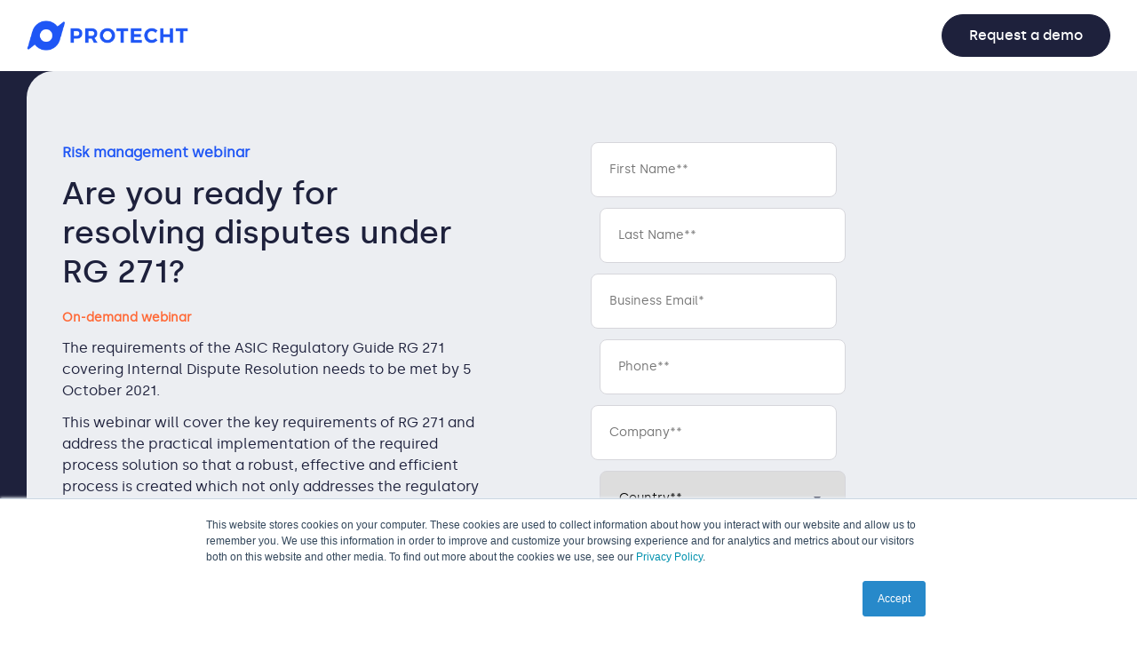

--- FILE ---
content_type: text/html; charset=UTF-8
request_url: https://www.protechtgroup.com/are-you-ready-for-resolving-disputes-under-rg-271
body_size: 7389
content:
<!doctype html><html lang="en-au"><head><script type="application/javascript" id="hs-cookie-banner-scan" data-hs-allowed="true" src="/_hcms/cookie-banner/auto-blocking.js?portalId=397867&amp;domain=www.protechtgroup.com"></script>
    <meta charset="utf-8">
    
    
    
    <!--     SEO Title -->
    

    
    <title>Are you ready for resolving disputes under RG 271?</title>
    
    
    

    <link rel="shortcut icon" href="https://www.protechtgroup.com/hubfs/Protecht%20Logos/Protecht%20icon%202023.png">
    <meta name="description" content="Watch this webinar to understand if you are prepared for RG271.">
    
    
    
    
    
    
    <link rel="stylesheet" href="https://cdnjs.cloudflare.com/ajax/libs/tiny-slider/2.9.4/tiny-slider.css">

    <meta name="viewport" content="width=device-width, initial-scale=1">

    
    <meta property="og:description" content="Watch this webinar to understand if you are prepared for RG271.">
    <meta property="og:title" content="Are you ready for Resolving Disputes under RG 271?">
    <meta name="twitter:description" content="Watch this webinar to understand if you are prepared for RG271.">
    <meta name="twitter:title" content="Are you ready for Resolving Disputes under RG 271?">

    

    

    <style>
a.cta_button{-moz-box-sizing:content-box !important;-webkit-box-sizing:content-box !important;box-sizing:content-box !important;vertical-align:middle}.hs-breadcrumb-menu{list-style-type:none;margin:0px 0px 0px 0px;padding:0px 0px 0px 0px}.hs-breadcrumb-menu-item{float:left;padding:10px 0px 10px 10px}.hs-breadcrumb-menu-divider:before{content:'›';padding-left:10px}.hs-featured-image-link{border:0}.hs-featured-image{float:right;margin:0 0 20px 20px;max-width:50%}@media (max-width: 568px){.hs-featured-image{float:none;margin:0;width:100%;max-width:100%}}.hs-screen-reader-text{clip:rect(1px, 1px, 1px, 1px);height:1px;overflow:hidden;position:absolute !important;width:1px}
</style>

<link rel="stylesheet" href="https://www.protechtgroup.com/hubfs/hub_generated/template_assets/1/95431740684/1769995328226/template_main.min.css">
<link rel="stylesheet" href="https://www.protechtgroup.com/hubfs/hub_generated/template_assets/1/95431554084/1769995327153/template_blog.min.css">
<link rel="stylesheet" href="https://www.protechtgroup.com/hubfs/hub_generated/template_assets/1/95431216913/1769995327209/template_theme-overrides.min.css">
<link rel="stylesheet" href="https://www.protechtgroup.com/hubfs/hub_generated/template_assets/1/95431441508/1769995327254/template_protecht-main.min.css">

    


    
    <link rel="canonical" href="https://www.protechtgroup.com/are-you-ready-for-resolving-disputes-under-rg-271">

<!-- Google Tag Manager -->
<script>(function(w,d,s,l,i){w[l]=w[l]||[];w[l].push({'gtm.start':
new Date().getTime(),event:'gtm.js'});var f=d.getElementsByTagName(s)[0],
j=d.createElement(s),dl=l!='dataLayer'?'&l='+l:'';j.async=true;j.src=
'https://www.googletagmanager.com/gtm.js?id='+i+dl;f.parentNode.insertBefore(j,f);
})(window,document,'script','dataLayer','GTM-MDV8356');</script>
<!-- End Google Tag Manager -->






<!-- Adroll -->
<script type="text/javascript"> adroll_adv_id = "SBLLAC35BNHNLON4HK34TE"; adroll_pix_id = "NIONKXXSY5G5LJSXXNT6PD"; adroll_version = "2.0";  (function(w, d, e, o, a) { w.__adroll_loaded = true; w.adroll = w.adroll || []; w.adroll.f = [ 'setProperties', 'identify', 'track' ]; var roundtripUrl = "https://s.adroll.com/j/" + adroll_adv_id + "/roundtrip.js"; for (a = 0; a < w.adroll.f.length; a++) { w.adroll[w.adroll.f[a]] = w.adroll[w.adroll.f[a]] || (function(n) { return function() { w.adroll.push([ n, arguments ]) } })(w.adroll.f[a]) }  e = d.createElement('script'); o = d.getElementsByTagName('script')[0]; e.async = 1; e.src = roundtripUrl; o.parentNode.insertBefore(e, o); })(window, document); adroll.track("pageView"); </script> 

<!-- jQuery 3.6.1 -->
 <script src="https://cdnjs.cloudflare.com/ajax/libs/jquery/3.6.1/jquery.min.js"></script>

<meta name="google-site-verification" content="udyBBpQnXupPG6XZDa76T-BisBQRcZq0iwwK-mhwrsU">


<link rel="alternate" hreflang="x-default" href="https://www.protechtgroup.com/are-you-ready-for-resolving-disputes-under-rg-271">
<link rel="alternate" hreflang="en-us" href="https://www.protechtgroup.com/are-you-ready-for-resolving-disputes-under-rg-271">









<meta name="twitter:site" content="@Protecht_Risk">
<meta name="twitter:url" content="https://twitter.com/Protecht_Risk">

<meta property="og:locale" content="en_US">

<meta property="og:site_name" content="The Protecht Group">
<meta property="og:type" content="website">
<meta name="facebook-domain-verification" content="lww63j3726g5cxdpe95yvpz9vlymta">


<meta property="og:image" content="https://www.protechtgroup.com/hubfs/ASIC%20RG%20271%20Webinar%20-%20Blog%20Feature%20Image.png">
<meta property="og:image:width" content="1920">
<meta property="og:image:height" content="1080">

<meta name="twitter:image" content="https://www.protechtgroup.com/hubfs/ASIC%20RG%20271%20Webinar%20-%20Blog%20Feature%20Image.png">


<meta property="og:url" content="https://www.protechtgroup.com/are-you-ready-for-resolving-disputes-under-rg-271">
<meta name="twitter:card" content="summary_large_image">
<meta http-equiv="content-language" content="en-au">






  <meta name="generator" content="HubSpot"></head>
  <body>
    <div class="body-wrapper   hs-content-id-54031315820 hs-landing-page hs-page hs-content-path-are-you-ready-for-resolving-disputes-under-rg-271 hs-content-name-asic-demo-lp-webinar-incident-disputes-rg271-webin  ">


      <main id="main-content" class="body-container-wrapper  ">
        

<header class="header">
  <a href="#main-content" class="header__skip">Skip to content</a>
  <div class="header-main">
    <div class="header-logo"><div id="hs_cos_wrapper_site_logo_rebrand_header" class="hs_cos_wrapper hs_cos_wrapper_widget hs_cos_wrapper_type_module widget-type-logo" style="" data-hs-cos-general-type="widget" data-hs-cos-type="module">
  






















  
  <span id="hs_cos_wrapper_site_logo_rebrand_header_hs_logo_widget" class="hs_cos_wrapper hs_cos_wrapper_widget hs_cos_wrapper_type_logo" style="" data-hs-cos-general-type="widget" data-hs-cos-type="logo"><a href="https://www.protechtgroup.com" id="hs-link-site_logo_rebrand_header_hs_logo_widget" style="border-width:0px;border:0px;"><img src="https://www.protechtgroup.com/hs-fs/hubfs/Protecht_Logotype_Primary_Lockup_RGB.png?width=600&amp;height=110&amp;name=Protecht_Logotype_Primary_Lockup_RGB.png" class="hs-image-widget " height="110" style="height: auto;width:600px;border-width:0px;border:0px;" width="600" alt="The Protecht Group" title="The Protecht Group" srcset="https://www.protechtgroup.com/hs-fs/hubfs/Protecht_Logotype_Primary_Lockup_RGB.png?width=300&amp;height=55&amp;name=Protecht_Logotype_Primary_Lockup_RGB.png 300w, https://www.protechtgroup.com/hs-fs/hubfs/Protecht_Logotype_Primary_Lockup_RGB.png?width=600&amp;height=110&amp;name=Protecht_Logotype_Primary_Lockup_RGB.png 600w, https://www.protechtgroup.com/hs-fs/hubfs/Protecht_Logotype_Primary_Lockup_RGB.png?width=900&amp;height=165&amp;name=Protecht_Logotype_Primary_Lockup_RGB.png 900w, https://www.protechtgroup.com/hs-fs/hubfs/Protecht_Logotype_Primary_Lockup_RGB.png?width=1200&amp;height=220&amp;name=Protecht_Logotype_Primary_Lockup_RGB.png 1200w, https://www.protechtgroup.com/hs-fs/hubfs/Protecht_Logotype_Primary_Lockup_RGB.png?width=1500&amp;height=275&amp;name=Protecht_Logotype_Primary_Lockup_RGB.png 1500w, https://www.protechtgroup.com/hs-fs/hubfs/Protecht_Logotype_Primary_Lockup_RGB.png?width=1800&amp;height=330&amp;name=Protecht_Logotype_Primary_Lockup_RGB.png 1800w" sizes="(max-width: 600px) 100vw, 600px"></a></span>
</div></div>
    <div class="header-aside dropdown">
      
      <span id="hs_cos_wrapper_Header_LandingPage_CTA" class="hs_cos_wrapper hs_cos_wrapper_widget hs_cos_wrapper_type_cta" style="" data-hs-cos-general-type="widget" data-hs-cos-type="cta"><!--HubSpot Call-to-Action Code --><span class="hs-cta-wrapper" id="hs-cta-wrapper-b0db0219-d162-4903-98f0-79732a5f63ab"><span class="hs-cta-node hs-cta-b0db0219-d162-4903-98f0-79732a5f63ab" id="hs-cta-b0db0219-d162-4903-98f0-79732a5f63ab"><!--[if lte IE 8]><div id="hs-cta-ie-element"></div><![endif]--><a href="https://cta-redirect.hubspot.com/cta/redirect/397867/b0db0219-d162-4903-98f0-79732a5f63ab"><img class="hs-cta-img" id="hs-cta-img-b0db0219-d162-4903-98f0-79732a5f63ab" style="border-width:0px;" src="https://no-cache.hubspot.com/cta/default/397867/b0db0219-d162-4903-98f0-79732a5f63ab.png" alt="Request a demo"></a></span><script charset="utf-8" src="/hs/cta/cta/current.js"></script><script type="text/javascript"> hbspt.cta._relativeUrls=true;hbspt.cta.load(397867, 'b0db0219-d162-4903-98f0-79732a5f63ab', {"useNewLoader":"true","region":"na1"}); </script></span><!-- end HubSpot Call-to-Action Code --></span>
      
    </div>
  </div>
</header>


<div class="row-fluid-wrapper dnd-section full-width-section-empty dnd_area-row-3-force-full-width-section">
  <div class="row-fluid ">
    <div class="span12 widget-span widget-type-cell dnd-column" style="" data-widget-type="cell" data-x="0" data-w="12">
      <div class="row-fluid-wrapper row-depth-1 row-number-8 dnd-row">
        <div class="row-fluid ">
          <div class="span12 widget-span widget-type-custom_widget dnd-module" style="" data-widget-type="custom_widget" data-x="0" data-w="12">
            <div id="hs_cos_wrapper_widget_1669789758678" class="hs_cos_wrapper hs_cos_wrapper_widget hs_cos_wrapper_type_module" style="" data-hs-cos-general-type="widget" data-hs-cos-type="module">
              <div class="full-width-module-wrapper bg-prot_bg_light_gray hero-generic-module-wrapper with-form hero-ebook-with-form">
                <div class="full-width-module hero-generic-module">
                  <div class="row">
                    <div class="col-lg-5">
                      <div id="hs_cos_wrapper_hero_webnair_contents" class="hs_cos_wrapper hs_cos_wrapper_widget hs_cos_wrapper_type_module" style="" data-hs-cos-general-type="widget" data-hs-cos-type="module"><!-- Html rendered in template -->
<p class="text-blue text-strong p2 subtitle">Risk management webinar</p>
<h1 class="h2">Are you ready for resolving disputes under RG 271?</h1>
<p class="p3 text-orange text-strong">On-demand webinar </p>
<div class="rich-text"> 
    <p>The requirements of the ASIC Regulatory Guide RG 271 covering Internal Dispute Resolution needs to be met by 5 October 2021.</p>
<p>This webinar will cover the key requirements of RG 271 and address the practical implementation of the required process solution so that a robust, effective and efficient process is created which not only addresses the regulatory obligations but also provides better outcomes for the customer and your organisation.</p>
</div></div>
                      

                      <div class="presenters-wrapper">
                        <p class="p2 text-strong wrapper-title">Presenters</p>
                        
                        <div class="presenter-details">
                          

                          
                          
                          
                          
                          
                          
                          
                          
                          
                          

                          <div class="presenter-image-cell">
                            <div class="image" style="background-image: url('https://www.protechtgroup.com/hubfs/Untitled%20%281080%20%C3%97%201080px%29%20%2817%29.png');"></div>
                          </div>

                          <div class="presenter-detail">
                            <h5 class="presenter-name">David Tattam</h5>
                            <div class="role-info">
                              <p class="p3 info">GRC Thought Leader, Protecht</p>
                            </div>
                          </div>
                        </div>
                        
                        <div class="presenter-details">
                          

                          
                          
                          
                          
                          
                          
                          
                          
                          
                          

                          <div class="presenter-image-cell">
                            <div class="image" style="background-image: url('https://www.protechtgroup.com/hubfs/Untitled%20%281080%20%C3%97%201080px%29%20%2823%29.png');"></div>
                          </div>

                          <div class="presenter-detail">
                            <h5 class="presenter-name">Adel Fakhreddine</h5>
                            <div class="role-info">
                              <p class="p3 info">Head of Sales, Protecht</p>
                            </div>
                          </div>
                        </div>
                        
                      </div>
                    </div>

                    <div class="offset-lg-1 col-lg-6">
                      <div id="hs_cos_wrapper_form" class="hs_cos_wrapper hs_cos_wrapper_widget hs_cos_wrapper_type_module widget-type-form" style="" data-hs-cos-general-type="widget" data-hs-cos-type="module">


	



	<span id="hs_cos_wrapper_form_" class="hs_cos_wrapper hs_cos_wrapper_widget hs_cos_wrapper_type_form" style="" data-hs-cos-general-type="widget" data-hs-cos-type="form"><h3 id="hs_cos_wrapper_form_title" class="hs_cos_wrapper form-title" data-hs-cos-general-type="widget_field" data-hs-cos-type="text">Watch the recorded webinar </h3>

<div id="hs_form_target_form"></div>









</span>
</div>
                    </div>
                  </div>
                </div>
              </div>
            </div>
          </div>
        </div>
      </div>
    </div>
  </div>
</div>


<div class="body-container body-container--blog-post">

  
  <div class="dnd-section pt-0 pb-0">
    <div class="row-fluid">

      <div class="blog-detail-main-content">
        <div class="row">
          <div class="col-lg-8">
            <article class="blog-post">
              <div class="blog-post__body rich-text">
                <div id="hs_cos_wrapper_body_content" class="hs_cos_wrapper hs_cos_wrapper_widget hs_cos_wrapper_type_module widget-type-rich_text" style="" data-hs-cos-general-type="widget" data-hs-cos-type="module"><span id="hs_cos_wrapper_body_content_" class="hs_cos_wrapper hs_cos_wrapper_widget hs_cos_wrapper_type_rich_text" style="" data-hs-cos-general-type="widget" data-hs-cos-type="rich_text"><h3>Key information and topics covered&nbsp;</h3>
<ol>
<li>What “disputes” are covered?</li>
<li>Minimum data and information requirements</li>
<li>Deadlines and timelines</li>
<li>Internal and external reporting requirements</li>
<li>Required Governance</li>
<li>The building and operation of a robust, efficient and effective solution</li>
</ol>
<blockquote>
<h3><span style="color: #000000;"><i>Customer feedback, both good and bad, is critical for an in-touch and customer-centric </i>organisation</span></h3>
</blockquote></span></div>

                

                <div class="back-to-list">
                  <hr>
                  <div class="button-wrapper">
                    <a href="" class="button back">Back to list</a>
                  </div>
                </div>

              </div>
            </article>
          </div>

          <div class="col-lg-3 offset-lg-1 blog-side-bar">



            
            <div class="author-wrapper cell-wrapper">
              <div class="author-title title-cell">
                <p>About the presenters</p>
              </div>

              <div class="presenters-wrapper">
                
                <div class="presenter">
                  

                  
                  
                  
                  
                  
                  
                  
                  
                  
                  
                  
                  <div class="side-content-cell">
                    <div class="presenter-details">
                      
                      <div class="presenter-image-cell">
                        <div class="image" style="background-image: url('https://www.protechtgroup.com/hubfs/Untitled%20%281080%20%C3%97%201080px%29%20%2817%29.png');"></div>
                      </div>
                      

                      <div class="presenter-detail">
                        <a href="https://www.linkedin.com/in/david-tattam-477a7a1" rel="author" class="h5 presenter-name">
                          <span>
                            David Tattam
                          </span>
                          
                        </a>
                        <div class="role-info">
                          <p class="p3 info text-dark-gray">GRC Thought Leader, Protecht</p>
                        </div>
                      </div>
                    </div>

                    <div class="presenter-bio"><p><span>David Tattam is GRC Thought Leader and Co-Founder of Protecht. </span>David's vision is to redefine the way the world thinks about risk and to develop risk management to its rightful place as being a key driver of value creation in each of Protecht's customers.</p>
<p><span>David is an Associate of the Institute of Chartered Accountants in Australia and New Zealand and a Senior Fellow of the Financial Services Institute of Australia. </span></p></div>

                    
                    <div class="button-wrapper">
                      <a class="button" href="https://www.linkedin.com/in/david-tattam-477a7a1"> Connect with Speaker on Linkedin</a>
                    </div>
                    
                  </div>
                </div>
                
                <div class="presenter">
                  

                  
                  
                  
                  
                  
                  
                  
                  
                  
                  
                  
                  <div class="side-content-cell">
                    <div class="presenter-details">
                      
                      <div class="presenter-image-cell">
                        <div class="image" style="background-image: url('https://www.protechtgroup.com/hubfs/Untitled%20%281080%20%C3%97%201080px%29%20%2823%29.png');"></div>
                      </div>
                      

                      <div class="presenter-detail">
                        <a href="https://www.linkedin.com/in/adelfakhreddine/" rel="author" class="h5 presenter-name">
                          <span>
                            Adel Fakhreddine
                          </span>
                          
                        </a>
                        <div class="role-info">
                          <p class="p3 info text-dark-gray">Head of Sales, Protecht</p>
                        </div>
                      </div>
                    </div>

                    <div class="presenter-bio"><p><span>Adel Fakhreddine is a highly skilled sales management professional with a proven track record in account management, new business development and leadership skills based on a foundation of integrity, trust and ethics. His key area of focus besides risk and compliance is business research, marketing and technology.</span></p></div>

                    
                    <div class="button-wrapper">
                      <a class="button" href="https://www.linkedin.com/in/adelfakhreddine/"> Connect with Speaker on Linkedin</a>
                    </div>
                    
                  </div>
                </div>
                
              </div>
            </div>
            


            <div class="share-wrapper cell-wrapper">
              <div class="share-title title-cell">
                <p>Share this webinar</p>
              </div>
              <div class="side-content-cell">
                <button class="button copy copy-url-button">Copy URL</button>

              </div>
            </div>

          </div>
        </div>
      </div>
    </div>
  </div>



  <div class="dnd-section pt-0 pb-0">
    <div class="row-fluid">
      <div id="hs_cos_wrapper_cta_hero" class="hs_cos_wrapper hs_cos_wrapper_widget hs_cos_wrapper_type_module width-100 module-in-blog-with-bg" style="" data-hs-cos-general-type="widget" data-hs-cos-type="module"></div>
    </div>
  </div>

  <div id="hs_cos_wrapper_cta_footer" class="hs_cos_wrapper hs_cos_wrapper_widget hs_cos_wrapper_type_module section-cta-footer-in-listing" style="" data-hs-cos-general-type="widget" data-hs-cos-type="module"> 

<div class="bg-prot_blue_100 section-footer-cta">
    <div class="dnd-section">

        <div class="row-fluid">
            <div class="row cta-footer-module">
                <div class="cta-footer-module-container col-md-8 offset-md-2 col-lg-6 offset-lg-3">
                    <div class="text-cell">
                        <h2 class="h1">See the risks. Seize the opportunities.</h2>
                        <p class="p2 description">Manage all your risks in one place. A single platform with endless possibilities to add to your business’s safety and success. Try it now!</p>
                    </div>
                    <div class="button-wrapper">
                        
                        <span id="hs_cos_wrapper_cta_footer_" class="hs_cos_wrapper hs_cos_wrapper_widget hs_cos_wrapper_type_cta" style="" data-hs-cos-general-type="widget" data-hs-cos-type="cta"><!--HubSpot Call-to-Action Code --><span class="hs-cta-wrapper" id="hs-cta-wrapper-1d26c096-4944-4953-ab40-f4804b93031e"><span class="hs-cta-node hs-cta-1d26c096-4944-4953-ab40-f4804b93031e" id="hs-cta-1d26c096-4944-4953-ab40-f4804b93031e"><!--[if lte IE 8]><div id="hs-cta-ie-element"></div><![endif]--><a href="https://cta-redirect.hubspot.com/cta/redirect/397867/1d26c096-4944-4953-ab40-f4804b93031e"><img class="hs-cta-img" id="hs-cta-img-1d26c096-4944-4953-ab40-f4804b93031e" style="border-width:0px;" src="https://no-cache.hubspot.com/cta/default/397867/1d26c096-4944-4953-ab40-f4804b93031e.png" alt="Request a demo"></a></span><script charset="utf-8" src="/hs/cta/cta/current.js"></script><script type="text/javascript"> hbspt.cta._relativeUrls=true;hbspt.cta.load(397867, '1d26c096-4944-4953-ab40-f4804b93031e', {"useNewLoader":"true","region":"na1"}); </script></span><!-- end HubSpot Call-to-Action Code --></span>
                        
                    </div>
                </div>
            </div>
        </div>
    </div>
</div>

</div>

</div>

      </main>

      
      
      <div data-global-resource-path="Templates/Protecht-2022/templates/partials/footer.html"><footer class="footer">
	<div class="container">
		
		<div class="footer-main">
			<div class="footer-logo"><div id="hs_cos_wrapper_site_logo_rebrand_footer" class="hs_cos_wrapper hs_cos_wrapper_widget hs_cos_wrapper_type_module widget-type-logo" style="" data-hs-cos-general-type="widget" data-hs-cos-type="module">
  






















  
  <span id="hs_cos_wrapper_site_logo_rebrand_footer_hs_logo_widget" class="hs_cos_wrapper hs_cos_wrapper_widget hs_cos_wrapper_type_logo" style="" data-hs-cos-general-type="widget" data-hs-cos-type="logo"><a href="https://www-protechtgroup-com.sandbox.hs-sites.com/en-au" id="hs-link-site_logo_rebrand_footer_hs_logo_widget" style="border-width:0px;border:0px;"><img src="https://www.protechtgroup.com/hs-fs/hubfs/logo_protecht_invert.png?width=472&amp;height=84&amp;name=logo_protecht_invert.png" class="hs-image-widget " height="84" style="height: auto;width:472px;border-width:0px;border:0px;" width="472" alt="logo_protecht_invert" title="logo_protecht_invert" srcset="https://www.protechtgroup.com/hs-fs/hubfs/logo_protecht_invert.png?width=236&amp;height=42&amp;name=logo_protecht_invert.png 236w, https://www.protechtgroup.com/hs-fs/hubfs/logo_protecht_invert.png?width=472&amp;height=84&amp;name=logo_protecht_invert.png 472w, https://www.protechtgroup.com/hs-fs/hubfs/logo_protecht_invert.png?width=708&amp;height=126&amp;name=logo_protecht_invert.png 708w, https://www.protechtgroup.com/hs-fs/hubfs/logo_protecht_invert.png?width=944&amp;height=168&amp;name=logo_protecht_invert.png 944w, https://www.protechtgroup.com/hs-fs/hubfs/logo_protecht_invert.png?width=1180&amp;height=210&amp;name=logo_protecht_invert.png 1180w, https://www.protechtgroup.com/hs-fs/hubfs/logo_protecht_invert.png?width=1416&amp;height=252&amp;name=logo_protecht_invert.png 1416w" sizes="(max-width: 472px) 100vw, 472px"></a></span>
</div></div>

      







  

  
    
  



  

  
    
  



  

  
    
  




  
<div>
</div>
    
      

          <div class="footer-social">
            <ul>
                
                  <li>
                    <a href="https://www.linkedin.com/company/protechtgroup/" target="_blank"><span class="icon-font icon-linkedin"></span></a>
                  </li>
                
                  <li>
                    <a href="https://www.youtube.com/@protechtgroup" target="_blank"><span class="icon-font icon-youtube"></span></a>
                  </li>
                
                  <li>
                    <a href="https://twitter.com/Protecht_Risk" target="_blank"><span class="icon-font icon-twitter"></span></a>
                  </li>
                
                  <li>
                    <a href="https://www.facebook.com/ProtechtRisk" target="_blank"><span class="icon-font icon-facebook"></span></a>
                  </li>
                					
            </ul>
          </div>

          <div class="footer-accordion row" id="footer-nav-collapse">

            
              <div class="card col-md-4 col-lg-2">
                <div class="card-header" id="heading1">
                  <button class="btn btn-link btn-block text-left collapsed" type="button" data-toggle="collapse" data-target="#collapse1" aria-expanded="false" aria-controls="collapse1">Product</button>
                </div>

                <div id="collapse1" class="collapse" aria-labelledby="heading1" data-parent="#footer-nav-collapse">
                  <div class="card-body">
                    <ul>
                          
                          
                            
                            <li>
                              <a href="https://www.protechtgroup.com/en-au/solutions/risk-management">Enterprise risk management</a>
                            </li>  
                          
                            
                            <li>
                              <a href="https://www.protechtgroup.com/en-au/solutions/vendor-risk-management">Vendor risk management</a>
                            </li>  
                          
                            
                            <li>
                              <a href="https://www.protechtgroup.com/en-au/solutions/operational-resilience">Operational resilience &amp; BCM</a>
                            </li>  
                          
                            
                            <li>
                              <a href="https://www.protechtgroup.com/en-au/solutions/compliance-management">Compliance management</a>
                            </li>  
                          
                            
                            <li>
                              <a href="https://www.protechtgroup.com/en-au/solutions/cyber">Cyber &amp; IT</a>
                            </li>  
                          
                            
                            <li>
                              <a href="https://www.protechtgroup.com/en-au/solutions/audit-management">Audit management</a>
                            </li>  
                          
                            
                            <li>
                              <a href="https://www.protechtgroup.com/en-au/solutions/safety">Workplace health &amp; safety</a>
                            </li>  
                          
                            
                            <li>
                              <a href="https://www.protechtgroup.com/en-au/solutions/controls-management">Controls management</a>
                            </li>  
                          
                            
                            <li>
                              <a href="https://www.protechtgroup.com/en-au/solutions/esg">ESG</a>
                            </li>  
                          
                            
                            <li>
                              <a href="https://www.protechtgroup.com/en-au/cps-230-compliance-implementation">CPS 230</a>
                            </li>  
                          
                            
                            <li>
                              <a href="https://www.protechtgroup.com/en-au/asset-liability-and-treasury-management-software">Asset &amp; liability management</a>
                            </li>  
                          
                    </ul>
                  </div>
                </div>
              </div>
            
              <div class="card col-md-4 col-lg-2">
                <div class="card-header" id="heading2">
                  <button class="btn btn-link btn-block text-left collapsed" type="button" data-toggle="collapse" data-target="#collapse2" aria-expanded="false" aria-controls="collapse2">Industries</button>
                </div>

                <div id="collapse2" class="collapse" aria-labelledby="heading2" data-parent="#footer-nav-collapse">
                  <div class="card-body">
                    <ul>
                          
                          
                            
                            <li>
                              <a href="https://www.protechtgroup.com/en-au/industries/banking">Banks &amp; credit unions</a>
                            </li>  
                          
                            
                            <li>
                              <a href="https://www.protechtgroup.com/en-au/industries/insurance">Insurance</a>
                            </li>  
                          
                            
                            <li>
                              <a href="https://www.protechtgroup.com/en-au/industries/fintechs">Fintechs</a>
                            </li>  
                          
                            
                            <li>
                              <a href="https://www.protechtgroup.com/en-au/industries/asset-management">Asset management</a>
                            </li>  
                          
                            
                            <li>
                              <a href="https://www.protechtgroup.com/en-au/industries/retirement">Superannuation</a>
                            </li>  
                          
                            
                            <li>
                              <a href="https://www.protechtgroup.com/en-au/industries/aged-care">Aged care</a>
                            </li>  
                          
                            
                            <li>
                              <a href="https://www.protechtgroup.com/en-au/industries/education">Education</a>
                            </li>  
                          
                            
                            <li>
                              <a href="https://www.protechtgroup.com/en-au/industries/government">Government</a>
                            </li>  
                          
                            
                            <li>
                              <a href="https://www.protechtgroup.com/en-au/industries/healthcare">Healthcare</a>
                            </li>  
                          
                            
                            <li>
                              <a href="https://www.protechtgroup.com/en-au/industries">Others</a>
                            </li>  
                          
                    </ul>
                  </div>
                </div>
              </div>
            
              <div class="card col-md-4 col-lg-2">
                <div class="card-header" id="heading3">
                  <button class="btn btn-link btn-block text-left collapsed" type="button" data-toggle="collapse" data-target="#collapse3" aria-expanded="false" aria-controls="collapse3">Success stories</button>
                </div>

                <div id="collapse3" class="collapse" aria-labelledby="heading3" data-parent="#footer-nav-collapse">
                  <div class="card-body">
                    <ul>
                          
                          
                            
                            <li>
                              <a href="https://www.protechtgroup.com/en-au/erm-case-studies">Case studies</a>
                            </li>  
                          
                            
                            <li>
                              <a href="https://www.protechtgroup.com/en-au/customer-and-analyst-reviews">Customer &amp; analyst reviews</a>
                            </li>  
                          
                    </ul>
                  </div>
                </div>
              </div>
            
              <div class="card col-md-4 col-lg-2">
                <div class="card-header" id="heading4">
                  <button class="btn btn-link btn-block text-left collapsed" type="button" data-toggle="collapse" data-target="#collapse4" aria-expanded="false" aria-controls="collapse4">Knowledge hub</button>
                </div>

                <div id="collapse4" class="collapse" aria-labelledby="heading4" data-parent="#footer-nav-collapse">
                  <div class="card-body">
                    <ul>
                          
                          
                            
                            <li>
                              <a href="https://www.protechtgroup.com/en-au/blog">Blog</a>
                            </li>  
                          
                            
                            <li>
                              <a href="https://www.protechtgroup.com/en-au/webinars">Webinars</a>
                            </li>  
                          
                            
                            <li>
                              <a href="https://www.protechtgroup.com/en-au/tours">Product tours</a>
                            </li>  
                          
                            
                            <li>
                              <a href="https://www.protechtgroup.com/en-au/ebooks">eBooks &amp; white papers</a>
                            </li>  
                          
                            
                            <li>
                              <a href="https://www.protechtgroup.com/en-au/guides">Guides, templates &amp; checklists</a>
                            </li>  
                          
                            
                            <li>
                              <a href="https://www.protechtgroup.com/en-au/academy">Academy</a>
                            </li>  
                          
                            
                            <li>
                              <a href="https://www.protechtgroup.com/en-au/tools/protecht-erm-roi-calculator">ROI calculator</a>
                            </li>  
                          
                            
                            <li>
                              <a href="https://www.protechtgroup.com/en-au/guides/enterprise-risk-management-solutions-a-buyers-guide">Buyer's guide</a>
                            </li>  
                          
                    </ul>
                  </div>
                </div>
              </div>
            
              <div class="card col-md-4 col-lg-2">
                <div class="card-header" id="heading5">
                  <button class="btn btn-link btn-block text-left collapsed" type="button" data-toggle="collapse" data-target="#collapse5" aria-expanded="false" aria-controls="collapse5">About</button>
                </div>

                <div id="collapse5" class="collapse" aria-labelledby="heading5" data-parent="#footer-nav-collapse">
                  <div class="card-body">
                    <ul>
                          
                          
                            
                            <li>
                              <a href="https://www.protechtgroup.com/en-au/about">Our story</a>
                            </li>  
                          
                            
                            <li>
                              <a href="https://www.protechtgroup.com/en-au/about/our-leadership">Leadership team</a>
                            </li>  
                          
                            
                            <li>
                              <a href="https://www.protechtgroup.com/en-au/customer-success">Customer success</a>
                            </li>  
                          
                            
                            <li>
                              <a href="https://www.protechtgroup.com/en-au/about/our-partners">Our partners</a>
                            </li>  
                          
                            
                            <li>
                              <a href="https://www.protechtgroup.com/en-au/news">Company news</a>
                            </li>  
                          
                            
                            <li>
                              <a href="https://www.protechtgroup.com/en-au/about/work-with-us">Work with us</a>
                            </li>  
                          
                            
                            <li>
                              <a href="https://www.protechtgroup.com/en-au/contact">Contact us</a>
                            </li>  
                          
                    </ul>
                  </div>
                </div>
              </div>
            
              <div class="card col-md-4 col-lg-2">
                <div class="card-header" id="heading6">
                  <button class="btn btn-link btn-block text-left collapsed" type="button" data-toggle="collapse" data-target="#collapse6" aria-expanded="false" aria-controls="collapse6">Support</button>
                </div>

                <div id="collapse6" class="collapse" aria-labelledby="heading6" data-parent="#footer-nav-collapse">
                  <div class="card-body">
                    <ul>
                          
                          
                            
                            <li>
                              <a href="https://www.protechtgroup.com/en-au/support">Support</a>
                            </li>  
                          
                    </ul>
                  </div>
                </div>
              </div>
            
          </div>

        
    

      
    
  
<div>
</div>
    
  
<div>
</div>
    
  


		</div>

    







  

  
    
  



  

  
    
  



  

  
    
  





  
    
      

      <div class="footer-bottom">
        <nav class="footer-links">
          <ul>

            
            
            
            <li>
              <a href="https://www.protechtgroup.com/terms-conditions">Terms and Conditions</a>
            </li>  
            
            
            <li>
              <a href="https://www.protechtgroup.com/privacy-policy">Privacy</a>
            </li>  
            
            
            <li>
              <a href="https://www.protechtgroup.com/cookie-policy">Cookies</a>
            </li>  
            
            
            <li>
              <a href="https://www.protechtgroup.com/security-compliance">Security</a>
            </li>  
            
            
            <li>
              <a href="https://www.protechtgroup.com/responsible-vulnerability-disclosure-policy">Disclosure policy</a>
            </li>  
            
          </ul>
        </nav>
        <span class="footer-copy">© 2025 Protecht Group<br>Level 11, 580 George Street, Sydney NSW 2000, Australia<br>Phone +61 2 8005 1265 | Email info@protecht.com.au<br>Product images used on this website are illustrated representations only.</span>
      </div>

        
    

      
    
  
    
  
    
  


	</div>
</footer>

<div id="hs_cos_wrapper_module_167039928221818" class="hs_cos_wrapper hs_cos_wrapper_widget hs_cos_wrapper_type_module" style="" data-hs-cos-general-type="widget" data-hs-cos-type="module"><div class="modal centred fade modal-with-form" id="modal-subscribe" tabindex="-1" role="dialog" aria-hidden="true">
    <div class="modal-dialog modal-dialog-centered modal-lg">
      <div class="modal-content">
        <div class="modal-body">
          <div class="rich-text">
          <p style="font-size: 36px;"><span style="font-family: 'Trebuchet MS', Geneva, Tahoma, sans-serif;"><strong>Straight to your inbox</strong></span></p>
<div>
<p>Subscribe today to get the latest thought leadership on risk management, governance and compliance industry trends, challenges, and insights.</p>
</div>
<div>
<p>&nbsp;</p>
</div>
          </div>
          <span id="hs_cos_wrapper_module_167039928221818_" class="hs_cos_wrapper hs_cos_wrapper_widget hs_cos_wrapper_type_form" style="" data-hs-cos-general-type="widget" data-hs-cos-type="form"><h3 id="hs_cos_wrapper_form_709394344_title" class="hs_cos_wrapper form-title" data-hs-cos-general-type="widget_field" data-hs-cos-type="text"></h3>

<div id="hs_form_target_form_709394344"></div>









</span>
          
        </div>
        <div class="modal-close" data-dismiss="modal"></div>
      </div>
    </div>
  </div>

<!-- <div class="button-wrapper">
  <button class="button" data-toggle="modal" data-target="#modal-form">pop up form</button>
</div> --></div></div>
      
      
    </div>
    
    
    
    
<!-- HubSpot performance collection script -->
<script defer src="/hs/hsstatic/content-cwv-embed/static-1.1293/embed.js"></script>
<script src="https://www.protechtgroup.com/hubfs/hub_generated/template_assets/1/95431441507/1769995329254/template_main.min.js"></script>
<script src="https://www.protechtgroup.com/hubfs/hub_generated/template_assets/1/95431225652/1769995328912/template_protecht-main.min.js"></script>
<script>
var hsVars = hsVars || {}; hsVars['language'] = 'en-au';
</script>

<script src="/hs/hsstatic/cos-i18n/static-1.53/bundles/project.js"></script>

    <!--[if lte IE 8]>
    <script charset="utf-8" src="https://js.hsforms.net/forms/v2-legacy.js"></script>
    <![endif]-->

<script data-hs-allowed="true" src="/_hcms/forms/v2.js"></script>

    <script data-hs-allowed="true">
        var options = {
            portalId: '397867',
            formId: '6f59902c-7a8c-429f-8398-bdb6c3e7e8ba',
            formInstanceId: '3377',
            
            pageId: '54031315820',
            
            region: 'na1',
            
            
            
            
            pageName: "Are you ready for Resolving Disputes under RG 271?",
            
            
            redirectUrl: "https:\/\/www.protechtgroup.com\/webinar-recording-and-slides-are-you-ready-for-resolving-disputes-under-rg-271-sep-2021",
            
            
            
            
            
            css: '',
            target: '#hs_form_target_form',
            
            
            
            
            
            
            
            contentType: "landing-page",
            
            
            
            formsBaseUrl: '/_hcms/forms/',
            
            
            
            formData: {
                cssClass: 'hs-form stacked hs-custom-form'
            }
        };

        options.getExtraMetaDataBeforeSubmit = function() {
            var metadata = {};
            

            if (hbspt.targetedContentMetadata) {
                var count = hbspt.targetedContentMetadata.length;
                var targetedContentData = [];
                for (var i = 0; i < count; i++) {
                    var tc = hbspt.targetedContentMetadata[i];
                     if ( tc.length !== 3) {
                        continue;
                     }
                     targetedContentData.push({
                        definitionId: tc[0],
                        criterionId: tc[1],
                        smartTypeId: tc[2]
                     });
                }
                metadata["targetedContentMetadata"] = JSON.stringify(targetedContentData);
            }

            return metadata;
        };

        hbspt.forms.create(options);
    </script>


    <script data-hs-allowed="true">
        var options = {
            portalId: '397867',
            formId: '889ce216-5aff-4331-ab10-6e7db416121b',
            formInstanceId: '6128',
            
            pageId: '54031315820',
            
            region: 'na1',
            
            
            
            
            pageName: "Are you ready for Resolving Disputes under RG 271?",
            
            
            
            inlineMessage: "Thank you for subscribing to our knowledge hub.",
            
            
            rawInlineMessage: "Thank you for subscribing to our knowledge hub.",
            
            
            hsFormKey: "28c666b2c2c63d7323c0d830a1118a14",
            
            
            css: '',
            target: '#hs_form_target_form_709394344',
            
            
            
            
            
            
            
            contentType: "landing-page",
            
            
            
            formsBaseUrl: '/_hcms/forms/',
            
            
            
            formData: {
                cssClass: 'hs-form stacked hs-custom-form'
            }
        };

        options.getExtraMetaDataBeforeSubmit = function() {
            var metadata = {};
            

            if (hbspt.targetedContentMetadata) {
                var count = hbspt.targetedContentMetadata.length;
                var targetedContentData = [];
                for (var i = 0; i < count; i++) {
                    var tc = hbspt.targetedContentMetadata[i];
                     if ( tc.length !== 3) {
                        continue;
                     }
                     targetedContentData.push({
                        definitionId: tc[0],
                        criterionId: tc[1],
                        smartTypeId: tc[2]
                     });
                }
                metadata["targetedContentMetadata"] = JSON.stringify(targetedContentData);
            }

            return metadata;
        };

        hbspt.forms.create(options);
    </script>



<!-- Start of HubSpot Analytics Code -->
<script type="text/javascript">
var _hsq = _hsq || [];
_hsq.push(["setContentType", "landing-page"]);
_hsq.push(["setCanonicalUrl", "https:\/\/www.protechtgroup.com\/are-you-ready-for-resolving-disputes-under-rg-271"]);
_hsq.push(["setPageId", "54031315820"]);
_hsq.push(["setContentMetadata", {
    "contentPageId": 54031315820,
    "legacyPageId": "54031315820",
    "contentFolderId": null,
    "contentGroupId": null,
    "abTestId": null,
    "languageVariantId": 54031315820,
    "languageCode": "en-au",
    
    
}]);
</script>

<script type="text/javascript" id="hs-script-loader" async defer src="/hs/scriptloader/397867.js"></script>
<!-- End of HubSpot Analytics Code -->


<script type="text/javascript">
var hsVars = {
    render_id: "c46212b1-6d4b-4938-8335-4c63ce652c4a",
    ticks: 1769995517289,
    page_id: 54031315820,
    
    content_group_id: 0,
    portal_id: 397867,
    app_hs_base_url: "https://app.hubspot.com",
    cp_hs_base_url: "https://cp.hubspot.com",
    language: "en-au",
    analytics_page_type: "landing-page",
    scp_content_type: "",
    
    analytics_page_id: "54031315820",
    category_id: 1,
    folder_id: 0,
    is_hubspot_user: false
}
</script>


<script defer src="/hs/hsstatic/HubspotToolsMenu/static-1.432/js/index.js"></script>

<script>
  //document.addEventListener("DOMContentLoaded", () => {
  //  const images = document.querySelectorAll("img");

   // images.forEach((img) => {
    //  if (!img.hasAttribute("width")) {
        // Ensure the image has loaded to access its natural dimensions
    //    img.onload = () => {
      //    img.setAttribute("width", img.naturalWidth);
          //img.setAttribute("height", img.naturalHeight);
     //   };

        // For already loaded images
     //   if (img.complete) {
     //     img.setAttribute("width", img.naturalWidth);
         // img.setAttribute("height", img.naturalHeight);
     //   }
     // }
  //  });
 // });
</script>


  
</body></html>

--- FILE ---
content_type: text/css
request_url: https://www.protechtgroup.com/hubfs/hub_generated/template_assets/1/95431216913/1769995327209/template_theme-overrides.min.css
body_size: 115
content:
@font-face{font-display:swap;font-family:silkaregular;font-style:normal;font-weight:400;src:url(https://397867.fs1.hubspotusercontent-na1.net/hubfs/397867/fonts_2024/silka-regular-webfont.eot) format("eot"),url(https://397867.fs1.hubspotusercontent-na1.net/hubfs/397867/fonts_2024/silka-regular-webfont.woff2) format("woff2"),url(https://397867.fs1.hubspotusercontent-na1.net/hubfs/397867/fonts_2024/silka-regular-webfont.woff) format("woff"),url(https://397867.fs1.hubspotusercontent-na1.net/hubfs/397867/fonts_2024/silka-regular-webfont.ttf) format("truetype")}@font-face{font-display:swap;font-family:silkaregular_italic;font-style:italic;font-weight:400;src:url(https://397867.fs1.hubspotusercontent-na1.net/hubfs/397867/fonts_2024/silka-regularitalic-webfont.eot) format("eot"),url(https://397867.fs1.hubspotusercontent-na1.net/hubfs/397867/fonts_2024/silka-regularitalic-webfont.woff2) format("woff2"),url(https://397867.fs1.hubspotusercontent-na1.net/hubfs/397867/fonts_2024/silka-regularitalic-webfont.woff) format("woff"),url(https://397867.fs1.hubspotusercontent-na1.net/hubfs/397867/fonts_2024/silka-regularitalic-webfont.ttf) format("truetype")}@font-face{font-display:swap;font-family:silkamedium;font-style:normal;font-weight:500;src:url(https://397867.fs1.hubspotusercontent-na1.net/hubfs/397867/fonts_2024/silka-medium-webfont.eot) format("eot"),url(https://397867.fs1.hubspotusercontent-na1.net/hubfs/397867/fonts_2024/silka-medium-webfont.woff2) format("woff2"),url(https://397867.fs1.hubspotusercontent-na1.net/hubfs/397867/fonts_2024/silka-medium-webfont.woff) format("woff"),url(https://397867.fs1.hubspotusercontent-na1.net/hubfs/397867/fonts_2024/silka-medium-webfont.ttf) format("truetype")}@font-face{font-display:swap;font-family:silka_italic;font-style:italic;font-weight:500;src:url(https://397867.fs1.hubspotusercontent-na1.net/hubfs/397867/fonts_2024/silka-mediumitalic-webfont.eot) format("eot"),url(https://397867.fs1.hubspotusercontent-na1.net/hubfs/397867/fonts_2024/silka-mediumitalic-webfont.woff2) format("woff2"),url(https://397867.fs1.hubspotusercontent-na1.net/hubfs/397867/fonts_2024/silka-mediumitalic-webfont.woff) format("woff"),url(https://397867.fs1.hubspotusercontent-na1.net/hubfs/397867/fonts_2024/silka-mediumitalic-webfont.ttf) format("truetype")}@font-face{font-display:swap;font-family:silkasemibold;font-style:normal;font-weight:600;src:url(https://397867.fs1.hubspotusercontent-na1.net/hubfs/397867/fonts_2024/silka-semibold-webfont.eot) format("eot"),url(https://397867.fs1.hubspotusercontent-na1.net/hubfs/397867/fonts_2024/silka-semibold-webfont.woff2) format("woff2"),url(https://397867.fs1.hubspotusercontent-na1.net/hubfs/397867/fonts_2024/silka-semibold-webfont.woff) format("woff"),url(https://397867.fs1.hubspotusercontent-na1.net/hubfs/397867/fonts_2024/silka-semibold-webfont.ttf) format("truetype")}@font-face{font-display:swap;font-family:silkasemibold_italic;font-style:italic;font-weight:600;src:url(https://397867.fs1.hubspotusercontent-na1.net/hubfs/397867/fonts_2024/silka-semibolditalic-webfont.eot) format("eot"),url(https://397867.fs1.hubspotusercontent-na1.net/hubfs/397867/fonts_2024/silka-semibolditalic-webfont.woff2) format("woff2"),url(https://397867.fs1.hubspotusercontent-na1.net/hubfs/397867/fonts_2024/silka-semibolditalic-webfont.woff) format("woff"),url(https://397867.fs1.hubspotusercontent-na1.net/hubfs/397867/fonts_2024/silka-semibolditalic-webfont.ttf) format("truetype")}.content-wrapper{max-width:1240px}html{font-size:20px}body{color:#1e213c;font-family:silkamedium;font-size:14px;font-style:normal;font-weight:500;line-height:20px;text-decoration:none}@media (min-width:768px){body{font-size:16px;line-height:24px}}.p,p{font-size:16px;line-height:24px}@media (min-width:768px){.p,p{font-size:18px;line-height:26px}}@media (min-width:1080px){.p,p{font-family:silkamedium;font-size:20px;font-style:normal;font-weight:500;line-height:28px;text-decoration:none}}.p2{font-family:silkamedium;font-size:14px;font-style:normal;font-weight:500;line-height:20px;text-decoration:none}@media (min-width:768px){.p2{font-size:16px;line-height:24px}}.p3{font-size:14px;line-height:20px}.p3,.p4{font-family:silkamedium;font-style:normal;font-weight:500;text-decoration:none}.p4{font-size:12px;line-height:18px}.rich-text p{font-family:silkamedium;font-size:14px;font-style:normal;font-weight:500;line-height:20px;text-decoration:none}@media (min-width:768px){.rich-text p{font-size:16px;line-height:24px}}.h1,h1{color:#1e213c;font-family:silkamedium;font-size:26px;font-style:normal;font-weight:500;line-height:32px;text-decoration:none;text-transform:none}@media (min-width:768px){.h1,h1{font-size:36px;line-height:44px}}@media (min-width:1080px){.h1,h1{font-size:42px;line-height:50px}}.h2,h2{color:#1e213c;font-family:silkamedium;font-size:22px;font-style:normal;font-weight:500;line-height:30px;text-decoration:none;text-transform:none}@media (min-width:768px){.h2,h2{font-size:28px;line-height:36px}}@media (min-width:1080px){.h2,h2{font-size:36px;line-height:44px}}.h3,h3{color:#1e213c;font-family:silkamedium;font-size:18px;font-style:normal;font-weight:500;line-height:26px;text-decoration:none;text-transform:none}@media (min-width:768px){.h3,h3{font-size:20px;line-height:28px}}@media (min-width:1080px){.h3,h3{font-size:28px;line-height:36px}}.h4,h4{color:#1e213c;font-family:silkamedium;font-size:16px;font-style:normal;font-weight:600;line-height:24px;text-decoration:none;text-transform:none}@media (min-width:768px){.h4,h4{font-size:18px;line-height:26px}}@media (min-width:1080px){.h4,h4{font-size:20px;line-height:28px}}.h5,h5{color:#1e213c;font-family:silkamedium;font-size:14px;font-style:normal;font-weight:600;line-height:20px;text-decoration:none;text-transform:none}@media (min-width:768px){.h5,h5{font-size:16px;line-height:24px}}@media (min-width:1080px){.h5,h5{font-size:16px;line-height:24px}}.text-link,a{color:#1f56f5;font-family:silkamedium;font-size:15px;font-style:normal;font-weight:600;line-height:24px;text-decoration:none}.text-link:active:not([disabled]),.text-link:focus:not([disabled]),.text-link:hover:not([disabled]){font-family:silkamedium;font-style:normal;font-weight:600;text-decoration:none;text-decoration:underline}.text-link.with-icon:active,.text-link.with-icon:focus,.text-link.with-icon:hover{text-decoration:none}.text-link.with-icon:active:not([disabled]) .text-link-text,.text-link.with-icon:focus:not([disabled]) .text-link-text,.text-link.with-icon:hover:not([disabled]) .text-link-text{text-decoration:underline}.text-link[disabled],a[disabled]{cursor:not-allowed;opacity:30%;text-decoration:none}blockquote{border-left-color:#1f56f5}.blog-header__inner,.blog-post,.blog-related-posts{padding:80px 0}.blog-post__meta a,.blog-post__tag-link{color:#1d252d}.blog-post__tag-link:focus,.blog-post__tag-link:hover{color:#000005}.blog-post__tag-link:active{color:#454d55}.blog-related-posts__title-link,.blog-related-posts__title-link:active,.blog-related-posts__title-link:focus,.blog-related-posts__title-link:hover{text-transform:none}.blog-related-posts__title-link{color:#1d252d}.blog-related-posts__title-link:focus,.blog-related-posts__title-link:hover{color:#000005}.blog-related-posts__title-link:active{color:#454d55}.blog-comments{margin-bottom:80px}#comments-listing .comment-reply-to{color:#1f56f5}#comments-listing .comment-reply-to:focus,#comments-listing .comment-reply-to:hover{color:#002ecd}#comments-listing .comment-reply-to:active{color:#477eff}

--- FILE ---
content_type: text/css
request_url: https://www.protechtgroup.com/hubfs/hub_generated/template_assets/1/95431441508/1769995327254/template_protecht-main.min.css
body_size: 25880
content:
@charset "utf-8";.h1:not(:last-child),.h2:not(:last-child),.h3:not(:last-child),.h4:not(:last-child),.h5:not(:last-child),h1:not(:last-child),h2:not(:last-child),h3:not(:last-child),h4:not(:last-child),h5:not(:last-child){margin-bottom:12px}@media(min-width:768px){.h1:not(:last-child),.h2:not(:last-child),.h3:not(:last-child),.h4:not(:last-child),.h5:not(:last-child),h1:not(:last-child),h2:not(:last-child),h3:not(:last-child),h4:not(:last-child),h5:not(:last-child){margin-bottom:16px}}@media(min-width:1080px){.h1:not(:last-child),.h2:not(:last-child),.h3:not(:last-child),.h4:not(:last-child),.h5:not(:last-child),h1:not(:last-child),h2:not(:last-child),h3:not(:last-child),h4:not(:last-child),h5:not(:last-child){margin-bottom:20px}}.p2:not(:last-child),.p3:not(:last-child),.p4:not(:last-child),p:not(:last-child){margin-bottom:8px}@media(min-width:768px){.p2:not(:last-child),.p3:not(:last-child),.p4:not(:last-child),p:not(:last-child){margin-bottom:12px}}.h1,.h2,.h3,.p,h1,h2,h3,p{font-family:silkamedium;font-weight:500}.p2,.p2>*,.p3,.p3>*,.p4,.p4>*,body,body>*{font-family:silkaregular;font-weight:400}.blog-detail-main-content .presenters-wrapper .presenter a.author-name:before,.button.back:before,.button.copy:before,.button.download:before,.button.play:before,.faq-module .faq-col .collapse-question .question-header:before,.faq-module .faq-col .collapse-question:not(.collapsed) .question-header:before,.footer-accordion .card-header button:after,.generic-image-and-text-module .image-col.with-video .play-btn,.generic-overview-module .content-row .content-container .nav.overview-slider-nav .nav-link .tab-name:before,.hs-form .hs-button.back:before,.hs-form .hs-button.copy:before,.hs-form .hs-button.download:before,.hs-form .hs-button.play:before,.menu-dropdown.search-dropdown #search-results ul li:after,.menu-dropdown:not(.full-width)>ul li a>span:after,.modal .modal-dialog .modal-content .modal-close:before,.module-partners-listing .partners-listing-card .text-cell .partner-title:before,.navbar .dropdown-menu.mega-menu a:after,.navbar .dropdown-menu:not(.mega-menu)>ul li a>span:after,.navbar .navbar-collapse>ul>li.has-submenu>a:after,.navbar .navbar-nav .nav-item.dropdown>a:after,.presenters-wrapper .presenter-details .presenter-detail .presenter-name span:before,.rich-text .bnt-cta.back:before,.rich-text .bnt-cta.copy:before,.rich-text .bnt-cta.download:before,.rich-text .bnt-cta.play:before,.text-link.with-arrow:before,.tns-outer .tns-controls button[data-controls=next],.tns-outer .tns-controls button[data-controls=prev],form .hs-form-field.hs-fieldtype-select .input:before,form [type=checkbox]:checked+span:after,form [type=checkbox]:not(:checked)+span:after{font-family:icomoon!important;speak:never;font-style:normal;font-variant:normal;font-weight:400;line-height:1;text-transform:none;-webkit-font-smoothing:antialiased;-moz-osx-font-smoothing:grayscale}.icon-testimonial:before{content:""}.icon-star:before{content:""}.icon-arrow-3_L:before,.tns-outer .tns-controls button[data-controls=prev]:before{content:""}.icon-arrow-3_R:before,.tns-outer .tns-controls button[data-controls=next]:before{content:""}.icon-twitter:before{content:""}.icon-facebook:before{content:""}.icon-linkedin:before{content:""}.icon-youtube:before{content:""}.icon-search:before{content:""}.icon-language:before{content:""}.icon-calendar:before{content:""}.icon-chat:before{content:""}.icon-location:before{content:""}.button.play:before,.hs-form .hs-button.play:before,.icon-video:before,.rich-text .bnt-cta.play:before{content:""}.icon-close:before,.modal .modal-dialog .modal-content .modal-close:before{content:""}.icon-menu:before{content:""}.button.back:before,.hs-form .hs-button.back:before,.icon-arrow-2_L:before,.rich-text .bnt-cta.back:before{content:""}.icon-arrow-2_R:before,.text-link.with-arrow:before{content:""}.faq-module .faq-col .collapse-question:not(.collapsed) .question-header:before,.icon-minus:before{content:""}.faq-module .faq-col .collapse-question .question-header:before,.icon-plus:before{content:""}.icon-tick:before{content:""}.icon-dropdown:before,form .hs-form-field.hs-fieldtype-select .input:before{content:""}.button.copy:before,.hs-form .hs-button.copy:before,.icon-share:before,.rich-text .bnt-cta.copy:before{content:""}.icon-arrow_D:before{content:""}.icon-arrow_U:before{content:""}.icon-arrow_L:before{content:""}.blog-detail-main-content .presenters-wrapper .presenter a.author-name:before,.generic-overview-module .content-row .content-container .nav.overview-slider-nav .nav-link .tab-name:before,.icon-arrow_R:before,.module-partners-listing .partners-listing-card .text-cell .partner-title:before,.presenters-wrapper .presenter-details .presenter-detail .presenter-name span:before{content:""}.button.download:before,.hs-form .hs-button.download:before,.icon-download:before,.rich-text .bnt-cta.download:before{content:""}.generic-image-and-text-module .image-col.with-video .play-btn:before,.icon-play:before{content:""}.text-black{color:#1e213c}.text-blue{color:#1f56f5}.text-orange{color:#ff6937}.text-white{color:#fff}.text-dark-gray{color:#8b8d9c}.hide{display:none!important}.text-strong{font-weight:600}.bg-prot_white{background-color:#fff}.bg-prot_light_teal_10{background-color:#e7f9fb}.bg-prot_light_teal_50{background-color:#c4f0f6}.bg-prot_light_teal_100{background-color:#89e2ed}.bg-prot_indigo_10{background-color:#dad0e5}.bg-prot_indigo_50{background-color:#9173b2}.bg-prot_indigo_100{background-color:#48157e}.bg-prot_blue_10{background-color:#d2ddfd}.bg-prot_blue_50{background-color:#799af9}.bg-prot_blue_100{background-color:#1f56f5}.bg-prot_orange_10{background-color:#ffe1d7}.bg-prot_orange_50{background-color:#ffa587}.bg-prot_orange_100{background-color:#ff6937}.bg-prot_bg_light_gray{background-color:#eceef2}.bg-prot_light_orange_100{background-color:#ff9e09}.bg-prot_light_orange_60{background-color:#ffc56b}.bg-prot_light_orange_20{background-color:#ffecce}.bg-prot_purple_60{background-color:#9d9ef2}.bg-prot_purple_20{background-color:#dedffb}.bg-prot_yellow_100{background-color:#ffdc00}.bg-prot_yellow_60{background-color:#ffea66}.bg-prot_yellow_20{background-color:#fff8cc}.bg-prot_dark_navy{background-color:#171b3a}.bg-prot_dark_navy_60{background-color:#747689}.bg-prot_purple_100{background-color:#5b5eea}.bg-prot_blue_50 .h1,.bg-prot_blue_50 .h2,.bg-prot_blue_50 .h3,.bg-prot_blue_50 .h4,.bg-prot_blue_50 h1,.bg-prot_blue_50 h2,.bg-prot_blue_50 h3,.bg-prot_blue_50 h4,.bg-prot_blue_50>*,.bg-prot_dark_navy .h1,.bg-prot_dark_navy .h2,.bg-prot_dark_navy .h3,.bg-prot_dark_navy .h4,.bg-prot_dark_navy h1,.bg-prot_dark_navy h2,.bg-prot_dark_navy h3,.bg-prot_dark_navy h4,.bg-prot_dark_navy>*,.bg-prot_dark_navy_60 .h1,.bg-prot_dark_navy_60 .h2,.bg-prot_dark_navy_60 .h3,.bg-prot_dark_navy_60 .h4,.bg-prot_dark_navy_60 h1,.bg-prot_dark_navy_60 h2,.bg-prot_dark_navy_60 h3,.bg-prot_dark_navy_60 h4,.bg-prot_dark_navy_60>*,.bg-prot_indigo_50 .h1,.bg-prot_indigo_50 .h2,.bg-prot_indigo_50 .h3,.bg-prot_indigo_50 .h4,.bg-prot_indigo_50 h1,.bg-prot_indigo_50 h2,.bg-prot_indigo_50 h3,.bg-prot_indigo_50 h4,.bg-prot_indigo_50>*,.bg-prot_purple_100 .h1,.bg-prot_purple_100 .h2,.bg-prot_purple_100 .h3,.bg-prot_purple_100 .h4,.bg-prot_purple_100 h1,.bg-prot_purple_100 h2,.bg-prot_purple_100 h3,.bg-prot_purple_100 h4,.bg-prot_purple_100>*,.bg-prot_purple_60 .h1,.bg-prot_purple_60 .h2,.bg-prot_purple_60 .h3,.bg-prot_purple_60 .h4,.bg-prot_purple_60 h1,.bg-prot_purple_60 h2,.bg-prot_purple_60 h3,.bg-prot_purple_60 h4,.bg-prot_purple_60>*{color:#fff}.bg-prot_blue_50 .text-blue,.bg-prot_dark_navy .text-blue,.bg-prot_dark_navy_60 .text-blue,.bg-prot_indigo_50 .text-blue,.bg-prot_purple_100 .text-blue,.bg-prot_purple_60 .text-blue{color:#d2ddfd}@media(min-width:1080px){.hide-from-lg{display:none}}.show-from-lg{display:none!important}@media(min-width:1080px){.show-from-lg{display:block!important}}.width-100{width:100%}.with-border-top{border-top:1px solid #d6d6db}.hs-baymax-editor .footer{margin-top:0!important}.text-center{text-align:center}.hs-inline-edit .hs-landing-page .header{position:relative}.body-wrapper{margin:0 auto;max-width:1920px;overflow:hidden}.dnd-section.full-width-section-empty .full-width-module,.dnd-section>.row-fluid{max-width:100%;padding-left:20px;padding-right:20px}@media(min-width:375px){.dnd-section.full-width-section-empty .full-width-module,.dnd-section>.row-fluid{max-width:748px}}@media(min-width:768px){.dnd-section.full-width-section-empty .full-width-module,.dnd-section>.row-fluid{max-width:1060px;padding-left:30px;padding-right:30px}}@media(min-width:1080px){.dnd-section.full-width-section-empty .full-width-module,.dnd-section>.row-fluid{max-width:1400px;padding-left:40px;padding-right:40px}}@media(min-width:1440px){.dnd-section.full-width-section-empty .full-width-module,.dnd-section>.row-fluid{max-width:1560px;padding-left:60px;padding-right:60px}}.content-wrapper--vertical-spacing,.dnd-section,.dnd-section.full-width-section-empty .full-width-module-wrapper{padding-bottom:60px;padding-top:60px}@media(min-width:768px){.content-wrapper--vertical-spacing,.dnd-section,.dnd-section.full-width-section-empty .full-width-module-wrapper{padding-bottom:80px;padding-top:80px}}@media(min-width:1080px){.content-wrapper--vertical-spacing,.dnd-section,.dnd-section.full-width-section-empty .full-width-module-wrapper{padding-bottom:100px;padding-top:100px}}.content-wrapper--vertical-spacing.hero-generic-module-wrapper,.content-wrapper--vertical-spacing.hero-key-page-module-wrapper,.dnd-section.full-width-section-empty .full-width-module-wrapper.hero-generic-module-wrapper,.dnd-section.full-width-section-empty .full-width-module-wrapper.hero-key-page-module-wrapper,.dnd-section.hero-generic-module-wrapper,.dnd-section.hero-key-page-module-wrapper{padding-bottom:40px;padding-top:40px}@media(min-width:768px){.content-wrapper--vertical-spacing.hero-generic-module-wrapper,.content-wrapper--vertical-spacing.hero-key-page-module-wrapper,.dnd-section.full-width-section-empty .full-width-module-wrapper.hero-generic-module-wrapper,.dnd-section.full-width-section-empty .full-width-module-wrapper.hero-key-page-module-wrapper,.dnd-section.hero-generic-module-wrapper,.dnd-section.hero-key-page-module-wrapper{padding-bottom:60px;padding-top:60px}}@media(min-width:1080px){.content-wrapper--vertical-spacing.hero-generic-module-wrapper,.content-wrapper--vertical-spacing.hero-key-page-module-wrapper,.dnd-section.full-width-section-empty .full-width-module-wrapper.hero-generic-module-wrapper,.dnd-section.full-width-section-empty .full-width-module-wrapper.hero-key-page-module-wrapper,.dnd-section.hero-generic-module-wrapper,.dnd-section.hero-key-page-module-wrapper{padding-bottom:80px;padding-top:80px}}.hs-blog-listing .dnd-section.casestudy-module-slider-section{padding-top:40px}@media(min-width:768px){.hs-blog-listing .dnd-section.casestudy-module-slider-section{padding-top:60px}}@media(min-width:1080px){.hs-blog-listing .dnd-section.casestudy-module-slider-section{padding-top:80px}}.hs-blog-listing .body-container.body-container--blog-index .dnd-section{padding-bottom:40px;padding-top:40px}@media(min-width:768px){.hs-blog-listing .body-container.body-container--blog-index .dnd-section{padding-bottom:60px;padding-top:60px}}@media(min-width:1080px){.hs-blog-listing .body-container.body-container--blog-index .dnd-section{padding-bottom:80px;padding-top:80px}}.row-fluid-wrapper.bg-prot_white+.row-fluid-wrapper.bg-prot_white{padding-top:0}.cta-case-study-01-module+.cta-case-study-01-module,.generic-image-and-text-module+.generic-image-and-text-module{padding-top:60px}@media(min-width:768px){.cta-case-study-01-module+.cta-case-study-01-module,.generic-image-and-text-module+.generic-image-and-text-module{padding-top:80px}}@media(min-width:1080px){.cta-case-study-01-module+.cta-case-study-01-module,.generic-image-and-text-module+.generic-image-and-text-module{padding-top:100px}}.webinar-listing-page>.row-fluid-wrapper>.row-fluid>.span12 .row-fluid-wrapper+.row-fluid-wrapper{padding-top:0}@media(min-width:1920px){.row-fluid-wrapper:not(.bg-prot_white)+.row-fluid-wrapper.section-bg-2,.row-fluid-wrapper:not(.bg-prot_white)+.row-fluid-wrapper.section-bg-3{margin-top:100px}}.row-fluid-wrapper .row-fluid .dnd-column .row-fluid-wrapper.dnd-row:not(:last-of-type){margin-bottom:60px}@media(min-width:1080px){.row-fluid-wrapper .row-fluid .dnd-column .row-fluid-wrapper.dnd-row:not(:last-of-type){margin-bottom:80px}}.dnd-section.full-width-section-empty{padding-bottom:0;padding-top:0}.dnd-section.full-width-section-empty>.row-fluid{max-width:none!important;padding-left:0;padding-right:0}.dnd-section.full-width-section-empty .full-width-module-wrapper .full-width-module{display:-webkit-box;display:-ms-flexbox;display:flex;margin:0 auto;width:100%}.dnd-section.full-width-section-empty .full-width-module-wrapper .full-width-module .row{width:100%;-webkit-box-flex:1;-ms-flex:1 0 auto;flex:1 0 auto}.dnd-section.full-width-section-empty .full-width-module-wrapper.hero-key-page-module-wrapper:not(.with-padding){padding-bottom:0;padding-top:0}@media(max-width:calc(1080px - 1px)){.dnd-section.full-width-section-empty .full-width-module-wrapper.hero-key-page-module-wrapper:not(.with-padding) .hero-key-page-module{padding-left:0;padding-right:0}}.icon-cell img{width:100%}.dnd-section.pt-0{padding-top:0}.dnd-section.pb-0{padding-bottom:0}.dnd-section.padding-0{padding:0}.np-section .row-fluid{padding-left:0!important;padding-right:0!important}.np-section .row-fluid>.span12>.row-fluid-wrapper{padding-bottom:0;padding-top:0}.body-wrapper{-webkit-box-shadow:0 10px 16px 0 rgba(0,0,0,.1),0 6px 20px 0 rgba(0,0,0,.1)!important;box-shadow:0 10px 16px 0 rgba(0,0,0,.1),0 6px 20px 0 rgba(0,0,0,.1)!important}.rich-text{font-family:silkaregular}.rich-text h1,.rich-text h2,.rich-text h3{font-family:silkamedium}.rich-text .hs-embed-wrapper{max-width:100%!important;width:100%!important}.rich-text .hs-video-container,.rich-text img{border-radius:10px;margin-top:30px;overflow:hidden;width:100%!important}@media(min-width:768px){.rich-text .hs-video-container,.rich-text img{border-radius:24px}}@media(min-width:1080px){.rich-text .hs-video-container,.rich-text img{border-radius:30px}}.rich-text .hs-video-container iframe{border-radius:10px}@media(min-width:768px){.rich-text .hs-video-container iframe{border-radius:24px}}@media(min-width:1080px){.rich-text .hs-video-container iframe{border-radius:30px}}.rich-text .vidyard-player-container{border-radius:10px}.rich-text .vidyard-player-container,.rich-text .vidyard-player-container [class*=vidyard-inner-container-]{max-height:100%!important;max-width:100%!important}@media(min-width:1080px){.rich-text .vidyard-player-container{border-radius:15px}}.rich-text p{font-family:silkaregular;font-size:14px;line-height:20px}@media(min-width:768px){.rich-text p{font-size:16px;line-height:24px}}.rich-text ul:not(.inputs-list){list-style:none}.rich-text ul:not(.inputs-list) li{padding-left:16px;position:relative}.rich-text ul:not(.inputs-list) li:not(:last-child){margin-bottom:8px}.rich-text ul:not(.inputs-list) li:before{content:"•";left:0;position:absolute}.rich-text ul.inputs-list li{padding-left:0}.rich-text ul.inputs-list li:before{content:"";position:unset}.rich-text ol{list-style-position:inside;list-style-type:decimal}.rich-text ol:not(:last-child){margin-bottom:8px}.rich-text a:hover{text-decoration:underline}.rich-text a:not(.button){font-size:14px;line-height:20px}@media(min-width:768px){.rich-text a:not(.button){font-size:16px;line-height:24px}}.rich-text .bnt-cta a:hover,.rich-text .button:hover{text-decoration:none}.rich-text blockquote{border-left:3px solid #1f56f5;margin-bottom:20px;padding-left:20px}@media(min-width:1080px){.rich-text blockquote{margin-bottom:40px;padding-left:30px}}.rich-text blockquote:not(:first-child){margin-top:20px}@media(min-width:1080px){.rich-text blockquote:not(:first-child){margin-top:40px}}.rich-text blockquote+pre{color:#1e213c;font-family:silkaregular;font-size:14px;line-height:20px;margin-top:-12px;padding-left:23px}@media(min-width:768px){.rich-text blockquote+pre{font-size:16px;line-height:24px}}@media(min-width:1080px){.rich-text blockquote+pre{margin-top:-28px;padding-left:33px}}.rich-text>.hs_cos_wrapper_type_rich_text :first-child .hs-video-container,.rich-text>.hs_cos_wrapper_type_rich_text :first-child img{margin-top:0}.rich-text>.hs_cos_wrapper_type_rich_text h1+p .hs-video-container:first-child,.rich-text>.hs_cos_wrapper_type_rich_text h1+p img:first-child,.rich-text>.hs_cos_wrapper_type_rich_text h2+p .hs-video-container:first-child,.rich-text>.hs_cos_wrapper_type_rich_text h2+p img:first-child,.rich-text>.hs_cos_wrapper_type_rich_text h3+p .hs-video-container:first-child,.rich-text>.hs_cos_wrapper_type_rich_text h3+p img:first-child,.rich-text>.hs_cos_wrapper_type_rich_text h4+p .hs-video-container:first-child,.rich-text>.hs_cos_wrapper_type_rich_text h4+p img:first-child,.rich-text>.hs_cos_wrapper_type_rich_text h5+p .hs-video-container:first-child,.rich-text>.hs_cos_wrapper_type_rich_text h5+p img:first-child{margin-top:18px}@media(min-width:768px){.rich-text>.hs_cos_wrapper_type_rich_text h1+p .hs-video-container:first-child,.rich-text>.hs_cos_wrapper_type_rich_text h1+p img:first-child,.rich-text>.hs_cos_wrapper_type_rich_text h2+p .hs-video-container:first-child,.rich-text>.hs_cos_wrapper_type_rich_text h2+p img:first-child,.rich-text>.hs_cos_wrapper_type_rich_text h3+p .hs-video-container:first-child,.rich-text>.hs_cos_wrapper_type_rich_text h3+p img:first-child,.rich-text>.hs_cos_wrapper_type_rich_text h4+p .hs-video-container:first-child,.rich-text>.hs_cos_wrapper_type_rich_text h4+p img:first-child,.rich-text>.hs_cos_wrapper_type_rich_text h5+p .hs-video-container:first-child,.rich-text>.hs_cos_wrapper_type_rich_text h5+p img:first-child{margin-top:14px}}@media(min-width:1080px){.rich-text>.hs_cos_wrapper_type_rich_text h1+p .hs-video-container:first-child,.rich-text>.hs_cos_wrapper_type_rich_text h1+p img:first-child,.rich-text>.hs_cos_wrapper_type_rich_text h2+p .hs-video-container:first-child,.rich-text>.hs_cos_wrapper_type_rich_text h2+p img:first-child,.rich-text>.hs_cos_wrapper_type_rich_text h3+p .hs-video-container:first-child,.rich-text>.hs_cos_wrapper_type_rich_text h3+p img:first-child,.rich-text>.hs_cos_wrapper_type_rich_text h4+p .hs-video-container:first-child,.rich-text>.hs_cos_wrapper_type_rich_text h4+p img:first-child,.rich-text>.hs_cos_wrapper_type_rich_text h5+p .hs-video-container:first-child,.rich-text>.hs_cos_wrapper_type_rich_text h5+p img:first-child{margin-top:10px}}.rich-text>.hs_cos_wrapper_type_rich_text p+p .hs-video-container:first-child,.rich-text>.hs_cos_wrapper_type_rich_text p+p img:first-child{margin-top:22px}@media(min-width:768px){.rich-text>.hs_cos_wrapper_type_rich_text p+p .hs-video-container:first-child,.rich-text>.hs_cos_wrapper_type_rich_text p+p img:first-child{margin-top:18px}}.fade{-webkit-transition:opacity .15s linear;transition:opacity .15s linear}@media(prefers-reduced-motion:reduce){.fade{-webkit-transition:none;transition:none}}.fade:not(.show){opacity:0}.collapse:not(.show){display:none}.collapsing{height:0;overflow:hidden;position:relative;-webkit-transition:height .35s ease;transition:height .35s ease}@media(prefers-reduced-motion:reduce){.collapsing{-webkit-transition:none;transition:none}}.collapsing.width{height:auto;-webkit-transition:width .35s ease;transition:width .35s ease;width:0}@media(prefers-reduced-motion:reduce){.collapsing.width{-webkit-transition:none;transition:none}}.embed-responsive{display:block;overflow:hidden;padding:0;position:relative;width:100%}.embed-responsive:before{content:"";display:block}.embed-responsive .embed-responsive-item,.embed-responsive embed,.embed-responsive iframe,.embed-responsive object,.embed-responsive video{border:0;bottom:0;height:100%;left:0;position:absolute;top:0;width:100%}.embed-responsive-21by9:before{padding-top:42.85714286%}.embed-responsive-16by9:before{padding-top:56.25%}.embed-responsive-4by3:before{padding-top:75%}.embed-responsive-1by1:before{padding-top:100%}.modal{height:100%;width:100%;z-index:1050}.modal-dialog{margin:.5rem;pointer-events:none;position:relative;width:auto}.modal.fade .modal-dialog{-webkit-transform:translateY(-50px);transform:translateY(-50px);-webkit-transition:-webkit-transform .3s ease-out;transition:-webkit-transform .3s ease-out;transition:transform .3s ease-out;transition:transform .3s ease-out,-webkit-transform .3s ease-out}@media(prefers-reduced-motion:reduce){.modal.fade .modal-dialog{-webkit-transition:none;transition:none}}.modal.show .modal-dialog{-webkit-transform:none;transform:none}.modal.modal-static .modal-dialog{-webkit-transform:scale(1.02);transform:scale(1.02)}.modal-dialog-scrollable{display:-webkit-box;display:-ms-flexbox;display:flex;max-height:calc(100% - 1rem)}.modal-dialog-scrollable .modal-content{max-height:calc(100vh - 1rem);overflow:hidden}.modal-dialog-scrollable .modal-footer,.modal-dialog-scrollable .modal-header{-ms-flex-negative:0;flex-shrink:0}.modal-dialog-scrollable .modal-body{overflow-y:auto}.modal-dialog-centered{display:-webkit-box;display:-ms-flexbox;display:flex;-webkit-box-align:center;-ms-flex-align:center;align-items:center;min-height:calc(100% - 1rem)}.modal-dialog-centered:before{content:"";display:block;height:calc(100vh - 1rem);height:-webkit-min-content;height:-moz-min-content;height:min-content}.modal-dialog-centered.modal-dialog-scrollable{-webkit-box-orient:vertical;-webkit-box-direction:normal;-ms-flex-direction:column;flex-direction:column;-webkit-box-pack:center;-ms-flex-pack:center;height:100%;justify-content:center}.modal-dialog-centered.modal-dialog-scrollable .modal-content{max-height:none}.modal-dialog-centered.modal-dialog-scrollable:before{content:none}.modal-content{display:-webkit-box;display:-ms-flexbox;display:flex;position:relative;-webkit-box-orient:vertical;-webkit-box-direction:normal;background-clip:padding-box;background-color:#fff;border:1px solid rgba(0,0,0,.2);border-radius:.3rem;-ms-flex-direction:column;flex-direction:column;outline:0;pointer-events:auto;width:100%}.modal-backdrop{background-color:#000;height:100vh;left:0;position:fixed;top:0;width:100vw;z-index:1040}.modal-backdrop.fade{opacity:0}.modal-backdrop.show{opacity:.5}.modal-header{display:-webkit-box;display:-ms-flexbox;display:flex;-webkit-box-align:start;-ms-flex-align:start;align-items:flex-start;-webkit-box-pack:justify;-ms-flex-pack:justify;border-bottom:1px solid #dee2e6;border-top-left-radius:calc(.3rem - 1px);border-top-right-radius:calc(.3rem - 1px);justify-content:space-between;padding:1rem}.modal-header .close{margin:-1rem -1rem -1rem auto;padding:1rem}.modal-title{line-height:1.5;margin-bottom:0}.modal-body{position:relative;-webkit-box-flex:1;-ms-flex:1 1 auto;flex:1 1 auto;padding:1rem}.modal-footer{display:-webkit-box;display:-ms-flexbox;display:flex;-ms-flex-wrap:wrap;flex-wrap:wrap;-webkit-box-align:center;-ms-flex-align:center;align-items:center;-webkit-box-pack:end;-ms-flex-pack:end;border-bottom-left-radius:calc(.3rem - 1px);border-bottom-right-radius:calc(.3rem - 1px);border-top:1px solid #dee2e6;justify-content:flex-end;padding:.75rem}.modal-footer>*{margin:.25rem}.modal-scrollbar-measure{height:50px;overflow:scroll;position:absolute;top:-9999px;width:50px}@media(min-width:576px){.modal-dialog{margin:1.75rem auto;max-width:500px}.modal-dialog-scrollable{max-height:calc(100% - 3.5rem)}.modal-dialog-scrollable .modal-content{max-height:calc(100vh - 3.5rem)}.modal-dialog-centered{min-height:calc(100% - 3.5rem)}.modal-dialog-centered:before{height:calc(100vh - 3.5rem);height:-webkit-min-content;height:-moz-min-content;height:min-content}.modal-sm{max-width:300px}}@media(min-width:992px){.modal-lg,.modal-xl{max-width:800px}}@media(min-width:1200px){.modal-xl{max-width:1140px}}.nav{display:-webkit-box;display:-ms-flexbox;display:flex;-ms-flex-wrap:wrap;flex-wrap:wrap;list-style:none;margin-bottom:0;padding-left:0}.nav-link{display:block;padding:.5rem 1rem}.nav-link:focus,.nav-link:hover{text-decoration:none}.nav-link.disabled{color:#6c757d;cursor:default;pointer-events:none}.nav-tabs{border-bottom:1px solid #dee2e6}.nav-tabs .nav-link{background-color:transparent;border:1px solid transparent;border-top-left-radius:.25rem;border-top-right-radius:.25rem;margin-bottom:-1px}.nav-tabs .nav-link:focus,.nav-tabs .nav-link:hover{border-color:#e9ecef #e9ecef #dee2e6;isolation:isolate}.nav-tabs .nav-link.disabled{background-color:transparent;border-color:transparent;color:#6c757d}.nav-tabs .nav-item.show .nav-link,.nav-tabs .nav-link.active{background-color:#fff;border-color:#dee2e6 #dee2e6 #fff;color:#495057}.nav-tabs .dropdown-menu{border-top-left-radius:0;border-top-right-radius:0;margin-top:-1px}.nav-pills .nav-link{background:none;border:0;border-radius:.25rem}.nav-pills .nav-link.active,.nav-pills .show>.nav-link{background-color:#007bff;color:#fff}.nav-fill .nav-item,.nav-fill>.nav-link{-webkit-box-flex:1;-ms-flex:1 1 auto;flex:1 1 auto;text-align:center}.nav-justified .nav-item,.nav-justified>.nav-link{-ms-flex-preferred-size:0;flex-basis:0;-webkit-box-flex:1;-ms-flex-positive:1;flex-grow:1;text-align:center}.tab-content>.tab-pane{display:none}.tab-content>.active{display:block}.dropdown,.dropleft,.dropright,.dropup{position:relative}.dropdown-toggle{white-space:nowrap}.dropdown-toggle:after{border-bottom:0;border-left:.3em solid transparent;border-right:.3em solid transparent;border-top:.3em solid;content:"";display:inline-block;margin-left:.255em;vertical-align:.255em}.dropdown-toggle:empty:after{margin-left:0}.dropdown-menu{background-clip:padding-box;background-color:#fff;border:1px solid rgba(0,0,0,.15);border-radius:.25rem;color:#212529;display:none;float:left;font-size:1rem;left:0;list-style:none;margin:.125rem 0 0;min-width:10rem;padding:.5rem 0;position:absolute;text-align:left;top:100%;z-index:1000}.dropdown-menu-left{left:0;right:auto}.dropdown-menu-right{left:auto;right:0}@media(min-width:576px){.dropdown-menu-sm-left{left:0;right:auto}.dropdown-menu-sm-right{left:auto;right:0}}@media(min-width:768px){.dropdown-menu-md-left{left:0;right:auto}.dropdown-menu-md-right{left:auto;right:0}}@media(min-width:992px){.dropdown-menu-lg-left{left:0;right:auto}.dropdown-menu-lg-right{left:auto;right:0}}@media(min-width:1200px){.dropdown-menu-xl-left{left:0;right:auto}.dropdown-menu-xl-right{left:auto;right:0}}.dropup .dropdown-menu{bottom:100%;margin-bottom:.125rem;margin-top:0;top:auto}.dropup .dropdown-toggle:after{border-bottom:.3em solid;border-left:.3em solid transparent;border-right:.3em solid transparent;border-top:0;content:"";display:inline-block;margin-left:.255em;vertical-align:.255em}.dropup .dropdown-toggle:empty:after{margin-left:0}.dropright .dropdown-menu{left:100%;margin-left:.125rem;margin-top:0;right:auto;top:0}.dropright .dropdown-toggle:after{border-bottom:.3em solid transparent;border-left:.3em solid;border-right:0;border-top:.3em solid transparent;content:"";display:inline-block;margin-left:.255em;vertical-align:.255em}.dropright .dropdown-toggle:empty:after{margin-left:0}.dropright .dropdown-toggle:after{vertical-align:0}.dropleft .dropdown-menu{left:auto;margin-right:.125rem;margin-top:0;right:100%;top:0}.dropleft .dropdown-toggle:after{content:"";display:inline-block;display:none;margin-left:.255em;vertical-align:.255em}.dropleft .dropdown-toggle:before{border-bottom:.3em solid transparent;border-right:.3em solid;border-top:.3em solid transparent;content:"";display:inline-block;margin-right:.255em;vertical-align:.255em}.dropleft .dropdown-toggle:empty:after{margin-left:0}.dropleft .dropdown-toggle:before{vertical-align:0}.dropdown-menu[x-placement^=bottom],.dropdown-menu[x-placement^=left],.dropdown-menu[x-placement^=right],.dropdown-menu[x-placement^=top]{bottom:auto;right:auto}.dropdown-divider{border-top:1px solid #e9ecef;height:0;margin:.5rem 0;overflow:hidden}.dropdown-item{background-color:transparent;border:0;clear:both;color:#212529;display:block;font-weight:400;padding:.25rem 1.5rem;text-align:inherit;white-space:nowrap;width:100%}.dropdown-item:focus,.dropdown-item:hover{background-color:#e9ecef;color:#16181b;text-decoration:none}.dropdown-item.active,.dropdown-item:active{background-color:#007bff;color:#fff;text-decoration:none}.dropdown-item.disabled,.dropdown-item:disabled{background-color:transparent;color:#adb5bd;pointer-events:none}.dropdown-menu.show{display:block}.dropdown-header{color:#6c757d;display:block;font-size:.875rem;margin-bottom:0;padding:.5rem 1.5rem;white-space:nowrap}.dropdown-item-text{color:#212529;display:block;padding:.25rem 1.5rem}.navbar{padding:.5rem 1rem;position:relative}.navbar,.navbar .container,.navbar .container-fluid,.navbar>.container-lg,.navbar>.container-md,.navbar>.container-sm,.navbar>.container-xl{display:-webkit-box;display:-ms-flexbox;display:flex;-ms-flex-wrap:wrap;flex-wrap:wrap;-webkit-box-align:center;-ms-flex-align:center;align-items:center;-webkit-box-pack:justify;-ms-flex-pack:justify;justify-content:space-between}.navbar-brand{display:inline-block;font-size:1.25rem;line-height:inherit;margin-right:1rem;padding-bottom:.3125rem;padding-top:.3125rem;white-space:nowrap}.navbar-brand:focus,.navbar-brand:hover{text-decoration:none}.navbar-nav{display:-webkit-box;display:-ms-flexbox;display:flex;-webkit-box-orient:vertical;-webkit-box-direction:normal;-ms-flex-direction:column;flex-direction:column;list-style:none;margin-bottom:0;padding-left:0}.navbar-nav .nav-link{padding-left:0;padding-right:0}.navbar-nav .dropdown-menu{float:none;position:static}.navbar-text{display:inline-block;padding-bottom:.5rem;padding-top:.5rem}.navbar-collapse{-ms-flex-preferred-size:100%;flex-basis:100%;-webkit-box-flex:1;-ms-flex-positive:1;flex-grow:1;-webkit-box-align:center;-ms-flex-align:center;align-items:center}.navbar-toggler{background-color:transparent;border:1px solid transparent;border-radius:.25rem;font-size:1.25rem;line-height:1;padding:.25rem .75rem}.navbar-toggler:focus,.navbar-toggler:hover{text-decoration:none}.navbar-toggler-icon{background:50%/100% 100% no-repeat;content:"";display:inline-block;height:1.5em;vertical-align:middle;width:1.5em}.navbar-nav-scroll{max-height:75vh;overflow-y:auto}@media(max-width:575.98px){.navbar-expand-sm>.container,.navbar-expand-sm>.container-fluid,.navbar-expand-sm>.container-lg,.navbar-expand-sm>.container-md,.navbar-expand-sm>.container-sm,.navbar-expand-sm>.container-xl{padding-left:0;padding-right:0}}@media(min-width:576px){.navbar-expand-sm{-ms-flex-flow:row nowrap;flex-flow:row nowrap;-webkit-box-pack:start;-ms-flex-pack:start;justify-content:flex-start}.navbar-expand-sm,.navbar-expand-sm .navbar-nav{-webkit-box-orient:horizontal;-webkit-box-direction:normal}.navbar-expand-sm .navbar-nav{-ms-flex-direction:row;flex-direction:row}.navbar-expand-sm .navbar-nav .dropdown-menu{position:absolute}.navbar-expand-sm .navbar-nav .nav-link{padding-left:.5rem;padding-right:.5rem}.navbar-expand-sm>.container,.navbar-expand-sm>.container-fluid,.navbar-expand-sm>.container-lg,.navbar-expand-sm>.container-md,.navbar-expand-sm>.container-sm,.navbar-expand-sm>.container-xl{-ms-flex-wrap:nowrap;flex-wrap:nowrap}.navbar-expand-sm .navbar-nav-scroll{overflow:visible}.navbar-expand-sm .navbar-collapse{display:-webkit-box!important;display:-ms-flexbox!important;display:flex!important;-ms-flex-preferred-size:auto;flex-basis:auto}.navbar-expand-sm .navbar-toggler{display:none}}@media(max-width:767.98px){.navbar-expand-md>.container,.navbar-expand-md>.container-fluid,.navbar-expand-md>.container-lg,.navbar-expand-md>.container-md,.navbar-expand-md>.container-sm,.navbar-expand-md>.container-xl{padding-left:0;padding-right:0}}@media(min-width:768px){.navbar-expand-md{-ms-flex-flow:row nowrap;flex-flow:row nowrap;-webkit-box-pack:start;-ms-flex-pack:start;justify-content:flex-start}.navbar-expand-md,.navbar-expand-md .navbar-nav{-webkit-box-orient:horizontal;-webkit-box-direction:normal}.navbar-expand-md .navbar-nav{-ms-flex-direction:row;flex-direction:row}.navbar-expand-md .navbar-nav .dropdown-menu{position:absolute}.navbar-expand-md .navbar-nav .nav-link{padding-left:.5rem;padding-right:.5rem}.navbar-expand-md>.container,.navbar-expand-md>.container-fluid,.navbar-expand-md>.container-lg,.navbar-expand-md>.container-md,.navbar-expand-md>.container-sm,.navbar-expand-md>.container-xl{-ms-flex-wrap:nowrap;flex-wrap:nowrap}.navbar-expand-md .navbar-nav-scroll{overflow:visible}.navbar-expand-md .navbar-collapse{display:-webkit-box!important;display:-ms-flexbox!important;display:flex!important;-ms-flex-preferred-size:auto;flex-basis:auto}.navbar-expand-md .navbar-toggler{display:none}}@media(max-width:991.98px){.navbar-expand-lg>.container,.navbar-expand-lg>.container-fluid,.navbar-expand-lg>.container-lg,.navbar-expand-lg>.container-md,.navbar-expand-lg>.container-sm,.navbar-expand-lg>.container-xl{padding-left:0;padding-right:0}}@media(min-width:992px){.navbar-expand-lg{-ms-flex-flow:row nowrap;flex-flow:row nowrap;-webkit-box-pack:start;-ms-flex-pack:start;justify-content:flex-start}.navbar-expand-lg,.navbar-expand-lg .navbar-nav{-webkit-box-orient:horizontal;-webkit-box-direction:normal}.navbar-expand-lg .navbar-nav{-ms-flex-direction:row;flex-direction:row}.navbar-expand-lg .navbar-nav .dropdown-menu{position:absolute}.navbar-expand-lg .navbar-nav .nav-link{padding-left:.5rem;padding-right:.5rem}.navbar-expand-lg>.container,.navbar-expand-lg>.container-fluid,.navbar-expand-lg>.container-lg,.navbar-expand-lg>.container-md,.navbar-expand-lg>.container-sm,.navbar-expand-lg>.container-xl{-ms-flex-wrap:nowrap;flex-wrap:nowrap}.navbar-expand-lg .navbar-nav-scroll{overflow:visible}.navbar-expand-lg .navbar-collapse{display:-webkit-box!important;display:-ms-flexbox!important;display:flex!important;-ms-flex-preferred-size:auto;flex-basis:auto}.navbar-expand-lg .navbar-toggler{display:none}}@media(max-width:1199.98px){.navbar-expand-xl>.container,.navbar-expand-xl>.container-fluid,.navbar-expand-xl>.container-lg,.navbar-expand-xl>.container-md,.navbar-expand-xl>.container-sm,.navbar-expand-xl>.container-xl{padding-left:0;padding-right:0}}@media(min-width:1200px){.navbar-expand-xl{-ms-flex-flow:row nowrap;flex-flow:row nowrap;-webkit-box-pack:start;-ms-flex-pack:start;justify-content:flex-start}.navbar-expand-xl,.navbar-expand-xl .navbar-nav{-webkit-box-orient:horizontal;-webkit-box-direction:normal}.navbar-expand-xl .navbar-nav{-ms-flex-direction:row;flex-direction:row}.navbar-expand-xl .navbar-nav .dropdown-menu{position:absolute}.navbar-expand-xl .navbar-nav .nav-link{padding-left:.5rem;padding-right:.5rem}.navbar-expand-xl>.container,.navbar-expand-xl>.container-fluid,.navbar-expand-xl>.container-lg,.navbar-expand-xl>.container-md,.navbar-expand-xl>.container-sm,.navbar-expand-xl>.container-xl{-ms-flex-wrap:nowrap;flex-wrap:nowrap}.navbar-expand-xl .navbar-nav-scroll{overflow:visible}.navbar-expand-xl .navbar-collapse{display:-webkit-box!important;display:-ms-flexbox!important;display:flex!important;-ms-flex-preferred-size:auto;flex-basis:auto}.navbar-expand-xl .navbar-toggler{display:none}}.navbar-expand{-webkit-box-orient:horizontal;-webkit-box-direction:normal;-ms-flex-flow:row nowrap;flex-flow:row nowrap;-webkit-box-pack:start;-ms-flex-pack:start;justify-content:flex-start}.navbar-expand>.container,.navbar-expand>.container-fluid,.navbar-expand>.container-lg,.navbar-expand>.container-md,.navbar-expand>.container-sm,.navbar-expand>.container-xl{padding-left:0;padding-right:0}.navbar-expand .navbar-nav{-webkit-box-orient:horizontal;-webkit-box-direction:normal;-ms-flex-direction:row;flex-direction:row}.navbar-expand .navbar-nav .dropdown-menu{position:absolute}.navbar-expand .navbar-nav .nav-link{padding-left:.5rem;padding-right:.5rem}.navbar-expand>.container,.navbar-expand>.container-fluid,.navbar-expand>.container-lg,.navbar-expand>.container-md,.navbar-expand>.container-sm,.navbar-expand>.container-xl{-ms-flex-wrap:nowrap;flex-wrap:nowrap}.navbar-expand .navbar-nav-scroll{overflow:visible}.navbar-expand .navbar-collapse{display:-webkit-box!important;display:-ms-flexbox!important;display:flex!important;-ms-flex-preferred-size:auto;flex-basis:auto}.navbar-expand .navbar-toggler{display:none}.navbar-light .navbar-brand,.navbar-light .navbar-brand:focus,.navbar-light .navbar-brand:hover{color:rgba(0,0,0,.9)}.navbar-light .navbar-nav .nav-link{color:rgba(0,0,0,.5)}.navbar-light .navbar-nav .nav-link:focus,.navbar-light .navbar-nav .nav-link:hover{color:rgba(0,0,0,.7)}.navbar-light .navbar-nav .nav-link.disabled{color:rgba(0,0,0,.3)}.navbar-light .navbar-nav .active>.nav-link,.navbar-light .navbar-nav .nav-link.active,.navbar-light .navbar-nav .nav-link.show,.navbar-light .navbar-nav .show>.nav-link{color:rgba(0,0,0,.9)}.navbar-light .navbar-toggler{border-color:rgba(0,0,0,.1);color:rgba(0,0,0,.5)}.navbar-light .navbar-toggler-icon{background-image:url("data:image/svg+xml;charset=utf-8,%3Csvg xmlns='http://www.w3.org/2000/svg' width='30' height='30' viewBox='0 0 30 30'%3E%3Cpath stroke='rgba(0, 0, 0, 0.5)' stroke-linecap='round' stroke-miterlimit='10' stroke-width='2' d='M4 7h22M4 15h22M4 23h22'/%3E%3C/svg%3E")}.navbar-light .navbar-text{color:rgba(0,0,0,.5)}.navbar-light .navbar-text a,.navbar-light .navbar-text a:focus,.navbar-light .navbar-text a:hover{color:rgba(0,0,0,.9)}.navbar-dark .navbar-brand,.navbar-dark .navbar-brand:focus,.navbar-dark .navbar-brand:hover{color:#fff}.navbar-dark .navbar-nav .nav-link{color:hsla(0,0%,100%,.5)}.navbar-dark .navbar-nav .nav-link:focus,.navbar-dark .navbar-nav .nav-link:hover{color:hsla(0,0%,100%,.75)}.navbar-dark .navbar-nav .nav-link.disabled{color:hsla(0,0%,100%,.25)}.navbar-dark .navbar-nav .active>.nav-link,.navbar-dark .navbar-nav .nav-link.active,.navbar-dark .navbar-nav .nav-link.show,.navbar-dark .navbar-nav .show>.nav-link{color:#fff}.navbar-dark .navbar-toggler{border-color:hsla(0,0%,100%,.1);color:hsla(0,0%,100%,.5)}.navbar-dark .navbar-toggler-icon{background-image:url("data:image/svg+xml;charset=utf-8,%3Csvg xmlns='http://www.w3.org/2000/svg' width='30' height='30' viewBox='0 0 30 30'%3E%3Cpath stroke='rgba(255, 255, 255, 0.5)' stroke-linecap='round' stroke-miterlimit='10' stroke-width='2' d='M4 7h22M4 15h22M4 23h22'/%3E%3C/svg%3E")}.navbar-dark .navbar-text{color:hsla(0,0%,100%,.5)}.navbar-dark .navbar-text a,.navbar-dark .navbar-text a:focus,.navbar-dark .navbar-text a:hover{color:#fff}.button-wrapper{display:-webkit-box;display:-ms-flexbox;display:flex;-ms-flex-wrap:wrap;flex-wrap:wrap;gap:10px;margin-top:20px}@media(min-width:768px){.button-wrapper{margin-top:24px}}@media(min-width:1080px){.button-wrapper{margin-top:30px}}.hs-form .hs-button,.rich-text .button{margin-top:20px}@media(min-width:768px){.hs-form .hs-button,.rich-text .button{margin-top:24px}}@media(min-width:1080px){.hs-form .hs-button,.rich-text .button{margin-top:30px}}.rich-text .hs-cta-wrapper{margin-right:10px}.button,.hs-form .hs-button,.rich-text .bnt-cta{display:-webkit-inline-box;display:-ms-inline-flexbox;display:inline-flex;-webkit-box-flex:0;-ms-flex:0 0 auto;flex:0 0 auto;-webkit-box-align:center;-ms-flex-align:center;align-items:center;-webkit-box-pack:center;-ms-flex-pack:center;background-image:none;cursor:pointer;font-family:silkamedium;font-size:14px;font-weight:500;justify-content:center;margin-bottom:0;min-width:80px;text-align:center;-ms-touch-action:manipulation;touch-action:manipulation;vertical-align:middle;white-space:nowrap;-webkit-tap-highlight-color:rgba(0,0,0,0);background-color:#1e213c;border:1px solid #1e213c;border-radius:30px;color:#fff;height:46px;line-height:20px;padding:0 20px;-webkit-transition:all .3s ease-in-out;transition:all .3s ease-in-out}.button>a,.hs-form .hs-button>a,.rich-text .bnt-cta>a{color:#fff}@media(min-width:768px){.button,.hs-form .hs-button,.rich-text .bnt-cta{font-size:16px;line-height:24px}}@media(min-width:1080px){.button,.hs-form .hs-button,.rich-text .bnt-cta{min-width:120px;padding:0 30px}}.button.with-icon,.hs-form .hs-button.with-icon,.rich-text .bnt-cta.with-icon{gap:8px}@media(min-width:1080px){.button:hover,.hs-form .hs-button:hover,.rich-text .bnt-cta:hover{background-color:rgba(30,33,60,.8);text-decoration:none}}.button:disabled,.hs-form .hs-button:disabled,.rich-text .bnt-cta:disabled{opacity:.2}.button.white,.hs-form .hs-button.white,.rich-text .bnt-cta.white{background-color:#fff;border:1px solid #fff;color:#1e213c}@media(min-width:1080px){.button.white:hover,.hs-form .hs-button.white:hover,.rich-text .bnt-cta.white:hover{background-color:#d6d6db;border:1px solid #d6d6db}}.button.outline,.hs-form .hs-button.outline,.rich-text .bnt-cta.outline{background-color:transparent;border:1px solid #1e213c;color:#1e213c}@media(min-width:1080px){.button.outline:hover,.hs-form .hs-button.outline:hover,.rich-text .bnt-cta.outline:hover{background-color:#d6d6db}}.button.download,.hs-form .hs-button.download,.rich-text .bnt-cta.download{padding-left:48px;position:relative}.button.download:before,.hs-form .hs-button.download:before,.rich-text .bnt-cta.download:before{font-size:20px;left:20px;position:absolute}@media(min-width:1080px){.button.download,.hs-form .hs-button.download,.rich-text .bnt-cta.download{padding-left:58px}.button.download:before,.hs-form .hs-button.download:before,.rich-text .bnt-cta.download:before{font-size:24px;left:30px}}.button.back,.hs-form .hs-button.back,.rich-text .bnt-cta.back{padding-left:48px;position:relative}.button.back:before,.hs-form .hs-button.back:before,.rich-text .bnt-cta.back:before{font-size:20px;left:20px;position:absolute}@media(min-width:1080px){.button.back,.hs-form .hs-button.back,.rich-text .bnt-cta.back{padding-left:58px}.button.back:before,.hs-form .hs-button.back:before,.rich-text .bnt-cta.back:before{font-size:24px;left:30px}}.button.copy,.hs-form .hs-button.copy,.rich-text .bnt-cta.copy{padding-left:48px;position:relative}.button.copy:before,.hs-form .hs-button.copy:before,.rich-text .bnt-cta.copy:before{font-size:20px;left:20px;position:absolute}@media(min-width:1080px){.button.copy,.hs-form .hs-button.copy,.rich-text .bnt-cta.copy{padding-left:58px}.button.copy:before,.hs-form .hs-button.copy:before,.rich-text .bnt-cta.copy:before{font-size:24px;left:30px}}.button.play,.hs-form .hs-button.play,.rich-text .bnt-cta.play{padding-left:48px;position:relative}.button.play:before,.hs-form .hs-button.play:before,.rich-text .bnt-cta.play:before{font-size:20px;left:20px;position:absolute}@media(min-width:1080px){.button.play,.hs-form .hs-button.play,.rich-text .bnt-cta.play{padding-left:62px}.button.play:before,.hs-form .hs-button.play:before,.rich-text .bnt-cta.play:before{font-size:24px;left:30px}}.text-link{cursor:pointer;margin-top:12px}.text-link.with-arrow{padding-right:24px;position:relative}.text-link.with-arrow:before{font-size:20px;font-weight:600;position:absolute;right:0;top:50%;-webkit-transform:translateY(-50%);transform:translateY(-50%)}.hs_cos_wrapper_type_cta+.hs_cos_wrapper_type_cta{margin-left:0!important}.hs_cos_wrapper_type_cta+.hs_cos_wrapper_type_cta .button{background-color:transparent;border:1px solid #1e213c;color:#1e213c}@media(min-width:1080px){.hs_cos_wrapper_type_cta+.hs_cos_wrapper_type_cta .button:hover{background-color:#d6d6db}}.cta-footer-module .button:not(.outline){background-color:#fff;border:1px solid #fff;color:#1e213c}@media(min-width:1080px){.cta-footer-module .button:not(.outline):hover{background-color:#d6d6db;border:1px solid #d6d6db}}.cta-footer-module .button.outline{border:1px solid #fff;color:#fff}@media(min-width:1080px){.cta-footer-module .button.outline:hover{background-color:hsla(0,0%,100%,.28)}}.hs-video-container .vjs-big-play-button{background-color:#ff6937!important}.bg-prot_dark_navy .button,.bg-prot_dark_navy_60 .button,.bg-prot_indigo_50 .button,.bg-prot_purple_100 .button,.bg-prot_purple_60 .button{background-color:#fff;border:1px solid #1e213c;color:#1e213c}@media(min-width:1080px){.bg-prot_dark_navy .button:hover,.bg-prot_dark_navy_60 .button:hover,.bg-prot_indigo_50 .button:hover,.bg-prot_purple_100 .button:hover,.bg-prot_purple_60 .button:hover{background-color:#d6d6db;border:1px solid #d6d6db}}.module-solutions-overview-home .module-title{margin-bottom:12px}@media(min-width:768px){.module-solutions-overview-home .module-title{margin-bottom:20px}}.module-solutions-overview-generic .heading-row{margin-bottom:20px}@media(min-width:768px){.module-solutions-overview-generic .heading-row{margin-bottom:30px}}@media(min-width:1080px){.module-solutions-overview-generic .heading-row{margin-bottom:40px;max-width:50%}}.solution-card-slider{display:-webkit-box;display:-ms-flexbox;display:flex;-webkit-box-align:stretch;-ms-flex-align:stretch;align-items:stretch}.solution-card-slider .solution-card-container{min-height:100%}@media(min-width:1080px){.solution-card-slider{display:-webkit-box;display:-ms-flexbox;display:flex;-ms-flex-wrap:wrap;flex-wrap:wrap}}.solution-card .solution-card-container{background-color:#fff;border:1px solid #d6d6db;border-radius:10px;display:-webkit-box;display:-ms-flexbox;display:flex;padding:30px;-webkit-box-orient:vertical;-webkit-box-direction:normal;-ms-flex-direction:column;flex-direction:column;-webkit-box-align:start;-ms-flex-align:start;align-items:flex-start}.solution-card .solution-card-container .icon-cell{margin-bottom:8px;width:36px}@media(min-width:768px){.solution-card .solution-card-container .icon-cell{margin-bottom:12px;width:42px}}.solution-card .solution-card-container .text-link.with-arrow{margin-top:auto}@media(min-width:1080px){.solution-card{max-width:25%;padding-left:10px;padding-right:10px;width:100%}.solution-card:first-of-type,.solution-card:nth-of-type(5){padding-left:0}.solution-card:nth-of-type(4),.solution-card:nth-of-type(8){padding-right:0}.solution-card:nth-of-type(5),.solution-card:nth-of-type(6),.solution-card:nth-of-type(7),.solution-card:nth-of-type(8){padding-top:20px}.solution-card .solution-card-container{height:100%}}.solution-card.three-cards{max-width:none}@media(min-width:1080px){.solution-card.three-cards{padding-left:10px;padding-right:10px}}.solution-card.status-module .status-title{margin-bottom:8px}.solution-card.status-module .category-pill{background-color:#ffc107;border-color:#ffc107;color:#fff}.solution-card.status-module .category-pill.fully_operational{background-color:#28a745;border-color:#28a745;color:#fff}.solution-card.status-module .category-pill.partial_outage,.solution-card.status-module .category-pill.system_outage{background-color:#dc3545;border-color:#dc3545;color:#fff}.solution-card.status-module .rich-text{margin-top:28px}.category-pill{background-color:#1e213c;border:1px solid #1e213c;border-radius:6px;color:#fff;display:inline-block;font-size:14px;font-weight:600;line-height:15px;padding:4px 8px}.category-pill a{color:#fff;color:inherit}.category-pill.outline{background-color:transparent;border:1px solid #1e213c;color:#1e213c}.category-pill.outline a{color:#1e213c;color:inherit}.category-pill.outline.active{background-color:#1e213c;color:#fff}.category-pill.with-link{cursor:pointer}@media(min-width:1080px){.category-pill.with-link:hover{background-color:#d6d6db}}.category-pill.with-link:disabled{opacity:.2}@media(min-width:1080px){.category-pill.with-link:disabled:hover{cursor:not-allowed}}.modal,.modal-open{overflow:hidden}.modal{bottom:0;display:none;left:0;position:fixed;right:0;top:0;-webkit-overflow-scrolling:touch;outline:0}.modal .modal-dialog .modal-content{border:none}.modal .modal-dialog .modal-content .modal-close{color:#fff;cursor:pointer;font-size:24px;height:24px;line-height:50px;position:absolute;right:0;text-align:center;top:-40px;width:24px;z-index:100}.modal.video-modal .modal-dialog .modal-content{background-color:unset}.modal.video-modal .modal-dialog .modal-content .modal-body{background-color:#1e213c;border-radius:10px;overflow:hidden;padding:0}@media(min-width:1080px){.modal.video-modal .modal-dialog .modal-content .modal-body{border-radius:30px}}.modal.modal-with-form .modal-dialog .modal-content{background-color:#fff;border-radius:20px}.modal.modal-with-form .modal-dialog .modal-content .modal-body{border-radius:20px;padding:30px;position:relative}.modal.modal-with-form .modal-dialog .modal-content .modal-body:before{background-color:#799af9;border-bottom-left-radius:20px;border-bottom-right-radius:20px;bottom:-20px;content:"";height:40px;left:0;position:absolute;width:100%;z-index:-1}.modal.modal-with-form .modal-dialog .modal-content .modal-body .rich-text{margin-bottom:30px}@media(min-width:1080px){.modal.modal-with-form .modal-dialog .modal-content{border-radius:30px}.modal.modal-with-form .modal-dialog .modal-content .modal-body{border-radius:30px;padding:60px}.modal.modal-with-form .modal-dialog .modal-content .modal-body:before{border-bottom-left-radius:30px;border-bottom-right-radius:30px;bottom:-30px;height:60px}.modal.modal-with-form .modal-dialog{max-width:860px}}.modal.modal-with-form.modal-product .modal-dialog .modal-content .modal-body .rich-text{margin-bottom:0}.modal.modal-team-info .modal-content{border-radius:15px}.modal-open .modal{overflow-x:hidden;overflow-y:auto}.image-text-v-card .image-cell{border-radius:10px;isolation:isolate;overflow:hidden;position:relative}.image-text-v-card .image-cell .image{background-position:50%;background-size:cover;border-radius:10px;overflow:hidden;padding-top:56.25%;-webkit-transition:-webkit-transform .3s ease-in-out;transition:-webkit-transform .3s ease-in-out;transition:transform .3s ease-in-out;transition:transform .3s ease-in-out,-webkit-transform .3s ease-in-out}.image-text-v-card .image-cell .category-pill{left:20px;position:absolute;top:20px}@media(min-width:768px){.image-text-v-card .image-cell .category-pill{left:22px}}.image-text-v-card .text-cell{padding:12px 20px 0}.image-text-v-card .text-cell .subtitle{margin-bottom:4px}@media(min-width:1080px){.image-text-v-card .text-cell .subtitle{margin-bottom:8px}}.image-text-v-card .text-cell .title{margin-bottom:8px}@media(min-width:1080px){.image-text-v-card .text-cell .title{margin-bottom:12px}}.image-text-v-card .text-cell .presenter{margin-bottom:12px}@media(min-width:1080px){.image-text-v-card .text-cell .presenter{margin-bottom:20px}.image-text-v-card .text-cell .text-link.with-arrow:hover{text-decoration:none}.image-text-v-card .text-cell a.text-link.with-arrow:hover{text-decoration:underline}.image-text-v-card .text-cell{padding:20px 20px 0}}.image-text-v-card .text-cell .blog-detail-with-author{display:-webkit-box;display:-ms-flexbox;display:flex;-ms-flex-wrap:wrap;flex-wrap:wrap;margin-bottom:12px}.image-text-v-card .text-cell .blog-detail-with-author>*{margin-bottom:0}@media(min-width:768px){.image-text-v-card .text-cell .blog-detail-with-author{margin-bottom:16px}}@media(min-width:1080px){.image-text-v-card .text-cell .blog-detail-with-author{margin-bottom:20px}}.image-text-v-card .text-cell .blog-detail-with-author .author-name{margin-left:6px;padding-left:6px;position:relative}.image-text-v-card .text-cell .blog-detail-with-author .author-name:after{background-color:#8b8d9c;content:"";height:9px;left:0;position:absolute;top:50%;-webkit-transform:translateY(-50%);transform:translateY(-50%);width:1px}.image-text-v-card .text-cell .blog-detail-with-author a.author-name:hover{text-decoration:underline}.image-text-v-card .image-cell a:hover .image,.image-text-v-card a .image-cell:hover .image{-webkit-transform:scale(1.03);transform:scale(1.03)}.image-text-v-card .text-cell a:not(.button):hover{text-decoration:underline}@media(min-width:1080px){.image-text-v-card.with-author .text-cell{padding-bottom:0}}.image-text-v-card.with-author .text-cell .text-link.with-arrow:hover{text-decoration:underline}.image-text-v-card.overlap-round-cell .image-cell{border-bottom-left-radius:0;border-bottom-right-radius:0}.image-text-v-card.overlap-round-cell .text-cell{border-radius:10px;display:-webkit-box;display:-ms-flexbox;display:flex;margin-top:-10px;padding:30px;position:relative;z-index:1;-webkit-box-orient:vertical;-webkit-box-direction:normal;-ms-flex-direction:column;flex-direction:column}.image-text-v-card.overlap-round-cell .text-cell .button-wrapper{margin-top:auto}.image-text-v-card.overlap-round-cell .slide-container{display:-webkit-box;display:-ms-flexbox;display:flex;height:100%;-webkit-box-orient:vertical;-webkit-box-direction:normal;-ms-flex-direction:column;flex-direction:column}.image-text-v-card.overlap-round-cell .slide-container .text-cell{-webkit-box-flex:1;-ms-flex:1;flex:1}@media(min-width:768px){.image-text-v-card.overlap-round-cell .text-cell{border-radius:12px;margin-top:-12px}}@media(min-width:1080px){.image-text-v-card.overlap-round-cell .slide-container{display:-webkit-box;display:-ms-flexbox;display:flex;-webkit-box-orient:horizontal;-webkit-box-direction:reverse;-ms-flex-direction:row-reverse;flex-direction:row-reverse;-webkit-box-align:stretch;-ms-flex-align:stretch;align-items:stretch;min-height:360px}.image-text-v-card.overlap-round-cell .slide-container .image-cell{width:50%;-webkit-box-flex:1;border-radius:15px;-ms-flex:1 0 auto;flex:1 0 auto;margin-left:-15px;position:relative;z-index:1}.image-text-v-card.overlap-round-cell .slide-container .image-cell .image{border-radius:15px;height:100%;padding-top:0;width:100%}.image-text-v-card.overlap-round-cell .slide-container .text-cell{display:-webkit-box;display:-ms-flexbox;display:flex;width:50%;-webkit-box-orient:vertical;-webkit-box-direction:normal;-ms-flex-direction:column;flex-direction:column;-webkit-box-pack:justify;-ms-flex-pack:justify;border-radius:15px;border-bottom-right-radius:0;border-top-right-radius:0;justify-content:space-between;margin-top:0;z-index:0;-webkit-box-flex:1;-ms-flex:1 0 auto;flex:1 0 auto}}.image-text-v-card.solutions-vertical-card .solutions-vertical-card-container{background-color:#fff;border-radius:10px}.image-text-v-card.solutions-vertical-card .solutions-vertical-card-container .text-cell{margin-top:-10px;padding:30px}.image-text-v-card.solutions-vertical-card .solutions-vertical-card-container .text-cell .icon-cell{margin-bottom:8px;width:36px}@media(min-width:768px){.image-text-v-card.solutions-vertical-card .solutions-vertical-card-container .text-cell .icon-cell{margin-bottom:12px;width:42px}}.image-text-v-card.solutions-vertical-card .solutions-vertical-card-container .text-cell .title{margin-bottom:0}.image-text-v-card.solutions-vertical-card .solutions-vertical-card-container .text-cell .title:not(:last-child){margin-bottom:12px}@media(min-width:1080px){.image-text-v-card.solutions-vertical-card .solutions-vertical-card-container .text-cell .title:not(:last-child){margin-bottom:20px}}@media(min-width:768px){.image-text-v-card.solutions-vertical-card .solutions-vertical-card-container{display:-webkit-box;display:-ms-flexbox;display:flex;-webkit-box-orient:horizontal;-webkit-box-direction:reverse;-ms-flex-direction:row-reverse;flex-direction:row-reverse;-ms-flex-item-align:stretch;align-self:stretch;border-radius:15px}.image-text-v-card.solutions-vertical-card .solutions-vertical-card-container .image-cell{width:50%;-webkit-box-flex:1;border-radius:15px;-ms-flex:1 0 auto;flex:1 0 auto;height:auto}.image-text-v-card.solutions-vertical-card .solutions-vertical-card-container .image-cell .image{height:100%;padding-top:0;width:100%}.image-text-v-card.solutions-vertical-card .solutions-vertical-card-container .text-cell{border-radius:15px;border-bottom-right-radius:0;border-top-right-radius:0;margin-right:-15px;margin-top:0}}@media(min-width:1080px){.image-text-v-card.solutions-vertical-card .solutions-vertical-card-container{min-height:360px}.image-text-v-card.solutions-vertical-card:hover{cursor:auto}}.image-text-v-card.solutions-vertical-card.ebook-listing-card .ebook-listing-card-container{border:1px solid #d6d6db;padding:30px}.image-text-v-card.solutions-vertical-card.ebook-listing-card .ebook-listing-card-container .image-cell{max-width:138px}.image-text-v-card.solutions-vertical-card.ebook-listing-card .ebook-listing-card-container .image-cell .image{padding-top:137.6811594203%}.image-text-v-card.solutions-vertical-card.ebook-listing-card .ebook-listing-card-container .text-cell{margin-top:20px;padding:0}.image-text-v-card.solutions-vertical-card.ebook-listing-card .ebook-listing-card-container .text-cell .title{margin-bottom:8px}@media(min-width:768px){.image-text-v-card.solutions-vertical-card.ebook-listing-card .ebook-listing-card-container{padding:20px 30px 20px 20px;-webkit-box-orient:horizontal;-webkit-box-direction:normal;-ms-flex-direction:row;flex-direction:row;gap:30px;height:100%}.image-text-v-card.solutions-vertical-card.ebook-listing-card .ebook-listing-card-container .image-cell{max-width:280px}.image-text-v-card.solutions-vertical-card.ebook-listing-card .ebook-listing-card-container .text-cell{margin-top:0}.image-text-v-card.solutions-vertical-card.ebook-listing-card .ebook-listing-card-container .image-cell+.text-cell{-ms-flex-item-align:center;align-self:center}}@media(min-width:1080px){.image-text-v-card.solutions-vertical-card.ebook-listing-card .ebook-listing-card-container .image-cell:hover .image{-webkit-transform:scale(1.03);transform:scale(1.03)}}@media(min-width:768px){.image-text-v-card.solutions-vertical-card.ebook-listing-card{height:100%}}.image-text-v-card.solutions-vertical-card.in-hero .text-cell{border-radius:10px;position:relative}.image-text-v-card.solutions-vertical-card.in-hero .text-cell .leader-name{margin-bottom:4px}.image-text-v-card.solutions-vertical-card.in-hero .text-cell .bio,.image-text-v-card.solutions-vertical-card.in-hero .text-cell .leader-role{margin-bottom:12px}.image-text-v-card.solutions-vertical-card.in-hero .text-cell .bio>*{font-size:14px;line-height:20px}.image-text-v-card.solutions-vertical-card.in-hero .text-cell .button-wrapper{border-top:1px solid rgba(0,0,0,.12);margin-top:20px;padding-top:20px}.image-text-v-card.solutions-vertical-card.in-hero .image-cell .image{background-position:top}.image-text-v-card.solutions-vertical-card.in-hero:not(:last-of-type){margin-bottom:40px}@media(min-width:768px){.image-text-v-card.solutions-vertical-card.in-hero .image-cell{background-color:#fff;z-index:2}.image-text-v-card.solutions-vertical-card.in-hero .image-cell .image{background-position:50%}.image-text-v-card.solutions-vertical-card.in-hero .text-cell{border-radius:15px;border-bottom-right-radius:0;border-top-right-radius:0;min-width:50%;z-index:1}.image-text-v-card.solutions-vertical-card.in-hero .text-cell .bio>*{font-size:16px;line-height:24px}}@media(min-width:1080px){.image-text-v-card.solutions-vertical-card.in-hero .solutions-vertical-card-container{height:100%}.image-text-v-card.solutions-vertical-card.in-hero .solutions-vertical-card-container .text-cell{display:-webkit-box;display:-ms-flexbox;display:flex;-webkit-box-orient:vertical;-webkit-box-direction:normal;-ms-flex-direction:column;flex-direction:column;-webkit-box-align:stretch;-ms-flex-align:stretch;align-items:stretch;-webkit-box-pack:start;-ms-flex-pack:start;justify-content:flex-start}.image-text-v-card.solutions-vertical-card.in-hero .solutions-vertical-card-container .text-cell .leader-name{margin-bottom:8px}.image-text-v-card.solutions-vertical-card.in-hero .solutions-vertical-card-container .text-cell .read-more{margin-bottom:auto}.image-text-v-card.solutions-vertical-card.in-hero .solutions-vertical-card-container .text-cell .bio{margin-bottom:20px}.image-text-v-card.solutions-vertical-card.in-hero .solutions-vertical-card-container .text-cell .bio>*{font-size:14px;line-height:20px}.image-text-v-card.solutions-vertical-card.in-hero .solutions-vertical-card-container .image-cell:hover a .image{-webkit-transform:scale(1.03);transform:scale(1.03)}.image-text-v-card.solutions-vertical-card.in-hero:not(:last-of-type){margin-bottom:0}}.image-text-v-card.solutions-vertical-card.in-hero.mb-0{margin-bottom:0}.blog-card-row{row-gap:40px}form>fieldset{display:-webkit-box;display:-ms-flexbox;display:flex;-ms-flex-wrap:wrap;flex-wrap:wrap;max-width:none!important;padding:0;width:100%}form input[type=email],form input[type=tel],form input[type=text],form select,form textarea{border:1px solid #d6d6db;border-radius:8px;font-size:14px;line-height:20px;padding:20px;width:100%!important}form input[type=email]:focus-visible,form input[type=tel]:focus-visible,form input[type=text]:focus-visible,form select:focus-visible,form textarea:focus-visible{border:1px solid #1e213c;outline:none}form select{-webkit-appearance:none;-moz-appearance:none;text-indent:1px}form .hs-form-field.hs-fieldtype-select .input{position:relative}form .hs-form-field.hs-fieldtype-select .input:before{font-size:24px;position:absolute;right:20px;top:50%;-webkit-transform:translateY(-50%);transform:translateY(-50%)}form [type=checkbox]:checked,form [type=checkbox]:not(:checked){left:-9999px;position:absolute}form [type=checkbox]:checked+span,form [type=checkbox]:not(:checked)+span{cursor:pointer;display:inline-block;margin-left:0;padding-left:36px;position:relative}form [type=checkbox]:checked+span:before,form [type=checkbox]:not(:checked)+span:before{background:#fff;border:1px solid #d6d6db;border-radius:4px;content:"";height:24px;left:0;position:absolute;top:0;width:24px}form [type=checkbox]:checked+span:after,form [type=checkbox]:not(:checked)+span:after{color:#d6d6db;content:"";font-size:20px;left:2px;position:absolute;top:2px}form [type=checkbox]:checked+span:before{background-color:#1f56f5;border:1px solid #1f56f5}form [type=checkbox]:checked+span:after{color:#fff}form .form-columns-1 .hs-form-field,form .form-columns-2 .hs-form-field{margin-bottom:12px}@media(min-width:768px){form .form-columns-1 .hs-form-field,form .form-columns-2 .hs-form-field{margin-bottom:20px}}form .form-columns-1 .hs-form-field .input,form .form-columns-2 .hs-form-field .input{margin-right:0!important}form .hs-form-field+.hs-form-field,form .hs-form-field:first-child{margin-bottom:12px}@media(min-width:768px){form .hs-form-field+.hs-form-field,form .hs-form-field:first-child{margin-bottom:20px}}form .form-columns-1>*,form .form-columns-2>*{width:100%!important}@media(min-width:768px){form .form-columns-2>*{width:50%!important}form .form-columns-2 .hs-form-field:first-child{padding-right:10px}form .form-columns-2 .hs-form-field:last-child{padding-left:10px}}form .hs-fieldtype-booleancheckbox .input+.hs-error-msgs{padding-left:36px}form .hs-error-msgs{margin-top:12px}form .hs-error-msgs .hs-error-msg{color:#ff3737;font-size:14px;line-height:20px}@media(min-width:768px){form .legal-consent-container{font-size:16px;line-height:24px}}form .legal-consent-container p{font-family:silkaregular;font-size:14px;line-height:20px}form .legal-consent-container>div:not(:last-child){margin-bottom:20px}.presenters-wrapper{margin-top:40px}.presenters-wrapper .wrapper-title{border-bottom:2px solid #1e213c;margin-bottom:12px;padding-bottom:8px}@media(min-width:768px){.presenters-wrapper .wrapper-title{margin-bottom:20px}}.presenters-wrapper .presenter-details{display:-webkit-box;display:-ms-flexbox;display:flex;-webkit-box-align:center;-ms-flex-align:center;align-items:center;gap:12px}.presenters-wrapper .presenter-details:not(:last-of-type){margin-bottom:20px}.presenters-wrapper .presenter-details .presenter-image-cell{-webkit-box-flex:1;border-radius:50%;-ms-flex:1 0 auto;flex:1 0 auto;height:42px;overflow:hidden;width:42px}.presenters-wrapper .presenter-details .presenter-image-cell .image{background-position:50%;background-repeat:no-repeat;background-size:cover;height:100%;width:100%}.presenters-wrapper .presenter-details .presenter-detail{display:-webkit-box;display:-ms-flexbox;display:flex;-webkit-box-orient:vertical;-webkit-box-direction:normal;-ms-flex-direction:column;flex-direction:column;width:100%}.presenters-wrapper .presenter-details .presenter-detail .presenter-name{margin-bottom:0}.presenters-wrapper .presenter-details .presenter-detail .presenter-name span{padding-right:20px;position:relative}.presenters-wrapper .presenter-details .presenter-detail .presenter-name span:before{bottom:0;font-size:18px;font-weight:600;position:absolute;right:0}@media(min-width:1080px){.presenters-wrapper .presenter-details .presenter-detail .presenter-name:hover span{border-bottom:1px solid #000}}.presenters-wrapper .presenter-details .presenter-detail .role-info{display:-webkit-box;display:-ms-flexbox;display:flex;-ms-flex-wrap:wrap;flex-wrap:wrap}.presenters-wrapper .presenter-details .presenter-detail .role-info>*{margin-bottom:0}.presenters-wrapper .presenter-details .presenter-detail .role-info .info:not(:last-of-type){margin-right:4px;padding-right:4px;position:relative}.presenters-wrapper .presenter-details .presenter-detail .role-info .info:not(:last-of-type):after{background-color:#1e213c;content:"";height:9px;position:absolute;right:0;top:50%;-webkit-transform:translateY(-50%);transform:translateY(-50%);width:1px}.author-details{display:-webkit-box;display:-ms-flexbox;display:flex;-webkit-box-align:center;-ms-flex-align:center;align-items:center;gap:12px}.author-details:not(:last-of-type){margin-bottom:12px}@media(min-width:768px){.author-details:not(:last-of-type){margin-bottom:20px}}.author-details .author-image-cell{-webkit-box-flex:1;border-radius:50%;-ms-flex:1 0 auto;flex:1 0 auto;height:42px;overflow:hidden;width:42px}.author-details .author-image-cell .image{background-position:50%;background-repeat:no-repeat;background-size:cover;height:100%;width:100%}.author-details .author-detail{display:-webkit-box;display:-ms-flexbox;display:flex;-webkit-box-orient:vertical;-webkit-box-direction:normal;-ms-flex-direction:column;flex-direction:column;width:100%;-webkit-box-align:start;-ms-flex-align:start;align-items:flex-start}.author-details .author-detail .author-name{margin-bottom:0}.author-details .author-detail .role-info{display:-webkit-box;display:-ms-flexbox;display:flex;-ms-flex-wrap:wrap;flex-wrap:wrap}.author-details .author-detail .role-info>*{margin-bottom:0}.author-details .author-detail .role-info .info:not(:last-of-type){margin-right:4px;padding-right:4px;position:relative}.author-details .author-detail .role-info .info:not(:last-of-type):after{background-color:#1e213c;content:"";height:9px;position:absolute;right:0;top:50%;-webkit-transform:translateY(-50%);transform:translateY(-50%);width:1px}.blog-detail-main-content .presenters-wrapper{margin-top:0}.blog-detail-main-content .presenters-wrapper .presenter:not(:last-of-type){border-bottom:1px solid #d6d6db;margin-bottom:20px;padding-bottom:30px}.blog-detail-main-content .presenters-wrapper .presenter a.author-name{position:relative}.blog-detail-main-content .presenters-wrapper .presenter a.author-name:before{font-size:20px;height:20px;position:absolute;right:-20px;top:50%;-webkit-transform:translateY(-50%);transform:translateY(-50%);width:20px}.blog-detail-main-content .presenters-wrapper .presenter .presenter-bio>p{font-family:silkaregular;font-size:14px;line-height:20px}@media(min-width:768px){.blog-detail-main-content .presenters-wrapper .presenter .presenter-bio>p{font-size:16px;line-height:24px}}.blog-detail-main-content .presenters-wrapper .presenter .button-wrapper{margin-top:20px}.blog-detail-main-content{padding-top:40px;width:100%}.blog-detail-main-content .blog-header__inner,.blog-detail-main-content .blog-post,.blog-detail-main-content .blog-related-posts{padding:0}@media(min-width:768px){.blog-detail-main-content{padding-top:60px}}@media(min-width:1080px){.blog-detail-main-content{padding-top:80px}}.blog-detail-main-content .blog-side-bar{padding-top:60px}@media(min-width:1080px){.blog-detail-main-content .blog-side-bar{padding-bottom:0;padding-top:0}}.blog-detail-main-content .blog-side-bar .cell-wrapper{margin-bottom:60px}.blog-detail-main-content .blog-side-bar .cell-wrapper .title-cell{border-bottom:2px solid #1e213c;margin-bottom:20px;padding-bottom:12px}.blog-detail-main-content .blog-side-bar .cell-wrapper .button-wrapper,.blog-detail-main-content .blog-side-bar .cell-wrapper .rich-text .button{margin-top:20px}.blog-detail-main-content .blog-side-bar .cell-wrapper .rich-text hr{border-top:1px solid #d6d6db;margin-bottom:20px;margin-top:20px}.blog-detail-main-content .blog-side-bar .blog-related-posts{background-color:transparent}.blog-detail-main-content .blog-side-bar .blog-related-posts .blog-related-posts__list{-webkit-box-orient:vertical;-webkit-box-direction:normal;-ms-flex-direction:column;flex-direction:column;-ms-flex-wrap:nowrap;flex-wrap:nowrap}.blog-detail-main-content .blog-side-bar .blog-related-posts .blog-related-posts__list .blog-related-posts__post{display:-webkit-box;display:-ms-flexbox;display:flex;gap:22px;padding:0;-webkit-box-align:center;-ms-flex-align:center;align-items:center}.blog-detail-main-content .blog-side-bar .blog-related-posts .blog-related-posts__list .blog-related-posts__post:not(:last-of-type){border-bottom:1px solid #d6d6db;margin-bottom:20px;padding-bottom:20px}.blog-detail-main-content .blog-side-bar .blog-related-posts .blog-related-posts__list .blog-related-posts__post .blog-related-posts__content{width:100%}.blog-detail-main-content .blog-side-bar .blog-related-posts .blog-related-posts__list .blog-related-posts__post .blog-related-posts__content .category-pills,.blog-detail-main-content .blog-side-bar .blog-related-posts .blog-related-posts__list .blog-related-posts__post .blog-related-posts__content .subtitle{margin-bottom:15px}.blog-detail-main-content .blog-side-bar .blog-related-posts .blog-related-posts__list .blog-related-posts__post .blog-related-posts__content .blog-related-posts__title{margin:0}@media(min-width:1080px){.blog-detail-main-content .blog-side-bar .blog-related-posts .blog-related-posts__list .blog-related-posts__post .blog-related-posts__content .blog-related-posts__title:hover{text-decoration:underline}}.blog-detail-main-content .blog-side-bar .blog-related-posts .blog-related-posts__list .blog-related-posts__post .blog-related-posts__post-image-wrapper{border-radius:8px;height:74px;overflow:hidden;width:104px;-webkit-box-flex:1;-ms-flex:1 0 auto;flex:1 0 auto;isolation:isolate}.blog-detail-main-content .blog-side-bar .blog-related-posts .blog-related-posts__list .blog-related-posts__post .blog-related-posts__post-image-wrapper .image{background-position:50%;background-size:cover;height:100%;-webkit-transition:-webkit-transform .3s ease-in-out;transition:-webkit-transform .3s ease-in-out;transition:transform .3s ease-in-out;transition:transform .3s ease-in-out,-webkit-transform .3s ease-in-out;width:100%}@media(min-width:1080px){.blog-detail-main-content .blog-side-bar .blog-related-posts .blog-related-posts__list .blog-related-posts__post .blog-related-posts__post-image-wrapper:hover .image{-webkit-transform:scale(1.1);transform:scale(1.1)}}.blog-detail-main-content .blog-post{padding-bottom:60px}@media(min-width:1080px){.blog-detail-main-content .blog-post{padding-bottom:100px}}.blog-detail-main-content .blog-post .blog-post__body h1:not(:first-child),.blog-detail-main-content .blog-post .blog-post__body h2:not(:first-child),.blog-detail-main-content .blog-post .blog-post__body h3:not(:first-child),.blog-detail-main-content .blog-post .blog-post__body h4:not(:first-child),.blog-detail-main-content .blog-post .blog-post__body h5:not(:first-child){margin-top:40px}@media(min-width:768px){.blog-detail-main-content .blog-post .blog-post__body h1:not(:first-child),.blog-detail-main-content .blog-post .blog-post__body h2:not(:first-child),.blog-detail-main-content .blog-post .blog-post__body h3:not(:first-child),.blog-detail-main-content .blog-post .blog-post__body h4:not(:first-child),.blog-detail-main-content .blog-post .blog-post__body h5:not(:first-child){margin-top:50px}}@media(min-width:1080px){.blog-detail-main-content .blog-post .blog-post__body h1:not(:first-child),.blog-detail-main-content .blog-post .blog-post__body h2:not(:first-child),.blog-detail-main-content .blog-post .blog-post__body h3:not(:first-child),.blog-detail-main-content .blog-post .blog-post__body h4:not(:first-child),.blog-detail-main-content .blog-post .blog-post__body h5:not(:first-child){margin-top:60px}}.blog-detail-main-content .blog-post .blog-post__body ol,.blog-detail-main-content .blog-post .blog-post__body ul{margin-bottom:20px}.blog-side-bar,.module-in-blog-with-bg{position:relative}.blog-side-bar:before,.module-in-blog-with-bg:before{background-color:#dad0e5;content:"";height:100%;left:-10px;position:absolute;top:0;width:100vw;z-index:-1}@media(min-width:768px){.blog-side-bar:before,.module-in-blog-with-bg:before{left:-20px}}@media(min-width:1080px){.blog-side-bar,.module-in-blog-with-bg{background-color:transparent}.blog-side-bar:before,.module-in-blog-with-bg:before{all:unset}}.module-in-blog-with-bg:before{left:-20px}@media(min-width:768px){.module-in-blog-with-bg:before{left:-30px}}.module-in-blog-with-bg .cta-hero-module{padding-bottom:80px}@media(min-width:768px){.module-in-blog-with-bg .cta-hero-module{padding-bottom:84px}}@media(min-width:1080px){.module-in-blog-with-bg .cta-hero-module{padding-bottom:130px}}.back-to-list hr{border-top:2px solid #1e213c;margin-top:36px}.back-to-list .button-wrapper{margin-top:20px}.back-to-list .button-wrapper .button{margin-top:0}@media(min-width:1080px){.back-to-list hr{margin-top:80px}.back-to-list .button-wrapper{margin-top:40px}}.tns-outer{position:relative}.tns-outer .tns-controls{height:48px;position:absolute;top:50%;-webkit-transform:translateY(calc(-50% - 15px));transform:translateY(calc(-50% - 15px));width:100%;z-index:1}@media(min-width:768px){.tns-outer .tns-controls{height:54px}}@media(min-width:1080px){.tns-outer .tns-controls{-webkit-transform:translateY(calc(-50% - 20px));transform:translateY(calc(-50% - 20px))}}.tns-outer .tns-controls button[data-controls=next],.tns-outer .tns-controls button[data-controls=prev]{all:unset;background-color:#fff;border-radius:50%;color:#1f56f5;display:-webkit-box;display:-ms-flexbox;display:flex;height:48px;width:48px;-webkit-box-align:center;-ms-flex-align:center;align-items:center;-webkit-box-pack:center;-ms-flex-pack:center;-webkit-box-shadow:0 0 4px 2px rgba(0,0,0,.1);box-shadow:0 0 4px 2px rgba(0,0,0,.1);font-size:20px;font-weight:600;justify-content:center;-webkit-transition:all .3s ease-in-out;transition:all .3s ease-in-out}@media(min-width:768px){.tns-outer .tns-controls button[data-controls=next],.tns-outer .tns-controls button[data-controls=prev]{height:54px;width:54px}}@media(min-width:1080px){.tns-outer .tns-controls button[data-controls=next]:hover,.tns-outer .tns-controls button[data-controls=prev]:hover{background-color:#1f56f5;color:#fff;cursor:pointer}}.tns-outer .tns-controls button[data-controls=next]:disabled,.tns-outer .tns-controls button[data-controls=prev]:disabled{background-color:#d6d6db;color:#fff}@media(min-width:1080px){.tns-outer .tns-controls button[data-controls=next]:disabled:hover,.tns-outer .tns-controls button[data-controls=prev]:disabled:hover{background-color:#d6d6db;cursor:not-allowed}}.tns-outer .tns-controls button[data-controls=prev]{left:-20px;position:absolute}@media(min-width:768px){.tns-outer .tns-controls button[data-controls=prev]{left:-26px}}.tns-outer .tns-controls button[data-controls=next]{position:absolute;right:-20px}@media(min-width:768px){.tns-outer .tns-controls button[data-controls=next]{right:-26px}}.tns-outer .tns-nav{display:-webkit-box;display:-ms-flexbox;display:flex;line-height:1;margin-top:30px;text-align:center;-webkit-box-pack:center;-ms-flex-pack:center;justify-content:center}@media(min-width:1080px){.tns-outer .tns-nav{margin-top:40px}}.tns-outer .tns-nav button{display:-webkit-box;display:-ms-flexbox;display:flex;-webkit-box-pack:center;-ms-flex-pack:center;justify-content:center;-webkit-box-align:center;-ms-flex-align:center;all:unset;align-items:center;background-color:none;cursor:pointer;height:20px;margin-left:16px;position:relative;width:20px}.tns-outer .tns-nav button:before{background-color:#d6d6db;border-radius:50%;content:"";height:12px;position:absolute;width:12px}.tns-outer .tns-nav button.tns-nav-active:before{background-color:#1f56f5}.overflow-2-col-slider-module{gap:30px 0}@media(min-width:768px){.overflow-2-col-slider-module{gap:40px 0}}@media(min-width:1080px){.overflow-2-col-slider-module{gap:0}.overflow-2-col-slider-module .tns-controls{z-index:3}.overflow-2-col-slider-module .tns-ovh{overflow:visible}.overflow-2-col-slider-module .higher-z-index,.overflow-2-col-slider-module .lower-z-index{position:relative}.overflow-2-col-slider-module .higher-z-index{z-index:3}.overflow-2-col-slider-module .lower-z-index{z-index:1}.overflow-2-col-slider-module .lower-z-index:before{background-color:#fff;bottom:0;content:"";left:calc(-100vh + 10px);position:absolute;top:0;width:100vh;z-index:2}.overflow-2-col-slider-module .slide:not(.tns-slide-active){opacity:.2}.bg-prot_purple_20 .overflow-2-col-slider-module .lower-z-index:before{background-color:#dedffb}.bg-prot_light_orange_20 .overflow-2-col-slider-module .lower-z-index:before{background-color:#ffecce}.bg-prot_white .overflow-2-col-slider-module .lower-z-index:before{background-color:#fff}.bg-prot_light_teal_10 .overflow-2-col-slider-module .lower-z-index:before{background-color:#e7f9fb}.overflow-2-col-slider-module .text-cell{max-width:389px}}.overflow-2-col-slider-module .overflow-slider{display:-webkit-box;display:-ms-flexbox;display:flex;-webkit-box-align:stretch;-ms-flex-align:stretch;align-items:stretch}.overflow-2-col-slider-module .inner-slide{background-color:#c4f0f6;border-radius:10px;height:100%;padding:30px}@media(min-width:1080px){.overflow-2-col-slider-module .inner-slide{border-radius:15px}}.overflow-2-col-slider-module .inner-slide .bottom-cell{border-top:1px solid rgba(0,0,0,.12);margin-top:20px;padding-top:16px}@media(min-width:1080px){.overflow-2-col-slider-module .inner-slide .bottom-cell{margin-top:30px;padding-top:20px}}.overflow-2-col-slider-module .inner-slide .bottom-cell .icon-list .icon-list-item{display:-webkit-box;display:-ms-flexbox;display:flex;gap:12px}.overflow-2-col-slider-module .inner-slide .bottom-cell .icon-list .icon-list-item:not(:last-child){margin-bottom:16px}@media(min-width:1080px){.overflow-2-col-slider-module .inner-slide .bottom-cell .icon-list .icon-list-item:not(:last-child){margin-bottom:20px}}.overflow-2-col-slider-module .inner-slide .bottom-cell .icon-list .icon-list-item:last-child{margin-bottom:0}.overflow-2-col-slider-module .inner-slide .bottom-cell .icon-list .icon-font{-webkit-box-flex:1;display:-webkit-box;display:-ms-flexbox;display:flex;-ms-flex:1 0 auto;flex:1 0 auto;-webkit-box-align:center;-ms-flex-align:center;align-items:center;-webkit-box-pack:center;-ms-flex-pack:center;background:#1e213c;border-radius:50%;color:#fff;height:18px;justify-content:center;margin-top:2px;width:18px}.overflow-2-col-slider-module .inner-slide .bottom-cell .icon-list .icon-font+p{width:100%}.cta-hero-module .cta-hero-module-container{display:-webkit-box;display:-ms-flexbox;display:flex;-webkit-box-orient:vertical;-webkit-box-direction:normal;-ms-flex-direction:column;flex-direction:column}@media(min-width:1080px){.cta-hero-module .cta-hero-module-container{-webkit-box-orient:horizontal;-webkit-box-direction:normal;-ms-flex-direction:row;flex-direction:row;min-height:520px}}.cta-hero-module .cta-hero-module-container .image-cell.stretch{border-top-left-radius:20px;border-top-right-radius:20px;overflow:hidden;width:100%}.cta-hero-module .cta-hero-module-container .image-cell.stretch .image{background-position:50%;background-repeat:no-repeat;background-size:cover;overflow:hidden;padding-top:56.25%}@media(min-width:1080px){.cta-hero-module .cta-hero-module-container .image-cell.stretch{-webkit-box-flex:1;border-bottom-left-radius:30px;border-top-left-radius:30px;border-top-right-radius:0;-ms-flex:1 0 auto;flex:1 0 auto;width:41.6666666667%}.cta-hero-module .cta-hero-module-container .image-cell.stretch .image{height:100%;padding-top:0;width:100%}}.cta-hero-module .cta-hero-module-container .text-cell{border-radius:20px;margin-top:-20px;padding:30px;z-index:1}@media(min-width:768px){.cta-hero-module .cta-hero-module-container .text-cell{border-radius:24px;margin-top:-24px;padding:40px}}@media(min-width:1080px){.cta-hero-module .cta-hero-module-container .text-cell{border-radius:30px;display:-webkit-box;display:-ms-flexbox;display:flex;margin-left:-30px;margin-top:0;padding:48px 60px;width:100%;-webkit-box-pack:center;-ms-flex-pack:center;justify-content:center;-webkit-box-orient:vertical;-webkit-box-direction:normal;-ms-flex-direction:column;flex-direction:column}}@media(min-width:1440px){.cta-hero-module .cta-hero-module-container .text-cell{padding:60px 70px}}@media(min-width:1080px){.cta-hero-module.right .cta-hero-module-container{-webkit-box-orient:horizontal;-webkit-box-direction:reverse;-ms-flex-direction:row-reverse;flex-direction:row-reverse}.cta-hero-module.right .cta-hero-module-container .image-cell.stretch{border-bottom-left-radius:0;border-bottom-right-radius:30px;border-top-left-radius:0;border-top-right-radius:30px}.cta-hero-module.right .cta-hero-module-container .text-cell{margin-left:0;margin-right:-30px}}.cta-hero-module:not(:first-of-type){padding-top:50px}@media(min-width:768px){.cta-hero-module:not(:first-of-type){padding-top:60px}}@media(min-width:1080px){.cta-hero-module:not(:first-of-type){padding-top:80px}}.cta-hero-module.casestudy-module .logo-cell{height:38px;margin-bottom:22px}.cta-hero-module.casestudy-module .logo-cell img{height:100%}@media(min-width:1080px){.cta-hero-module.casestudy-module .logo-cell{height:48px;margin-bottom:32px}}.cta-hero-module.casestudy-module .casestudy-info{display:-webkit-box;display:-ms-flexbox;display:flex;gap:8px;-webkit-box-orient:vertical;-webkit-box-direction:normal;-ms-flex-direction:column;flex-direction:column;-webkit-box-align:start;-ms-flex-align:start;align-items:flex-start;margin-bottom:10px}@media(min-width:1080px){.cta-hero-module.casestudy-module .casestudy-info{gap:12px;-webkit-box-orient:horizontal;-webkit-box-direction:normal;-ms-flex-direction:row;flex-direction:row;margin-bottom:12px}}.cta-hero-module.casestudy-module .casestudy{margin-bottom:20px}@media(min-width:1080px){.cta-hero-module.casestudy-module .casestudy{margin-bottom:30px}}.cta-hero-module.casestudy-module .writer-info{display:-webkit-box;display:-ms-flexbox;display:flex;-webkit-box-align:center;-ms-flex-align:center;align-items:center;gap:12px}.cta-hero-module.casestudy-module .writer-info .image-cell{-webkit-box-flex:1;border-radius:50%;-ms-flex:1 0 auto;flex:1 0 auto;height:42px;overflow:hidden;width:42px}.cta-hero-module.casestudy-module .writer-info .image-cell .image{background-position:50%;background-repeat:no-repeat;background-size:cover;height:100%;width:100%}.cta-hero-module.casestudy-module .writer-info .writer-detail{display:-webkit-box;display:-ms-flexbox;display:flex;-webkit-box-orient:vertical;-webkit-box-direction:normal;-ms-flex-direction:column;flex-direction:column;width:100%}.cta-hero-module.casestudy-module .writer-info .writer-detail .writer-name{margin-bottom:0}.cta-hero-module.casestudy-module .writer-info .writer-detail .role-info{display:-webkit-box;display:-ms-flexbox;display:flex;-ms-flex-wrap:wrap;flex-wrap:wrap}.cta-hero-module.casestudy-module .writer-info .writer-detail .role-info>*{margin-bottom:0}.cta-hero-module.casestudy-module .writer-info .writer-detail .role-info .info:not(:last-of-type){margin-right:4px;padding-right:4px;position:relative}.cta-hero-module.casestudy-module .writer-info .writer-detail .role-info .info:not(:last-of-type):after{background-color:#1e213c;content:"";height:9px;position:absolute;right:0;top:50%;-webkit-transform:translateY(-50%);transform:translateY(-50%);width:1px}.cta-hero-module.casestudy-module.casestudy-module-slide{padding-top:0;width:100%}.casestudy-module-slider{margin-left:0}.casestudy-module-slider .col.cta-hero-module-container{padding-left:0;padding-right:0}.feed-blog-module .heading-row{margin-bottom:30px}@media(min-width:768px){.feed-blog-module .heading-row{margin-bottom:40px}}@media(min-width:1080px){.feed-blog-module .heading-row{margin-bottom:60px}}.feed-blog-module .tns-controls{-webkit-transition:top .3s ease-in-out;transition:top .3s ease-in-out}@media(min-width:1080px){.feed-blog-module .tns-ovh{overflow:visible}.feed-blog-module .tns-item:not(.tns-slide-active){opacity:.2}}.features-key-features-module .features-key-features-module-container .heading-row{margin-bottom:30px}@media(min-width:768px){.features-key-features-module .features-key-features-module-container .heading-row{margin-bottom:40px}}.features-key-features-module .features-key-features-module-container .features-row{display:-webkit-box;display:-ms-flexbox;display:flex;-webkit-box-orient:vertical;-webkit-box-direction:normal;-ms-flex-direction:column;flex-direction:column;gap:40px}@media(min-width:768px){.features-key-features-module .features-key-features-module-container .features-row{-webkit-box-orient:horizontal;-webkit-box-direction:normal;-ms-flex-direction:row;flex-direction:row;-ms-flex-wrap:wrap;flex-wrap:wrap;-webkit-box-pack:justify;-ms-flex-pack:justify;gap:0;-webkit-column-gap:20px;-moz-column-gap:20px;column-gap:20px;justify-content:space-between;row-gap:20px}.features-key-features-module .features-key-features-module-container .features-row .image-text-v-card{max-width:calc(50% - 10px);width:100%}}@media(min-width:1080px){.features-key-features-module .features-key-features-module-container .features-row{-ms-flex-wrap:nowrap;flex-wrap:nowrap;gap:20px}.features-key-features-module .features-key-features-module-container .features-row .image-text-v-card{max-width:33.3333333333%;width:100%}}.feed-webinar-module .heading-row{margin-bottom:30px}@media(min-width:768px){.feed-webinar-module .heading-row{margin-bottom:40px}}@media(min-width:1080px){.feed-webinar-module .heading-row{margin-bottom:60px}}.feed-webinar-module .feed-webinar-slider{display:-webkit-box;display:-ms-flexbox;display:flex;-webkit-box-align:stretch;-ms-flex-align:stretch;align-items:stretch}@media(min-width:1080px){.key-benefits-module{-webkit-box-pack:justify;-ms-flex-pack:justify;justify-content:space-between;-webkit-box-align:center;-ms-flex-align:center;align-items:center}}.key-benefits-module .image-col{margin-bottom:20px}.key-benefits-module .image-col .image-cell{border-radius:20px;overflow:hidden}.key-benefits-module .image-col .image-cell .image{background-position:50%;background-repeat:no-repeat;background-size:contain;overflow:hidden;padding-top:56.25%}@media(min-width:768px){.key-benefits-module .image-col .image-cell{margin:0 auto;max-width:466px}}@media(min-width:1080px){.key-benefits-module .image-col{margin-bottom:0}.key-benefits-module .image-col .image-cell{margin-left:0;margin-right:auto;max-width:620px}}@media(min-width:1440px){.key-benefits-module .image-col .image-cell{max-width:670px}}.key-benefits-module .benefits-col .p2{margin-bottom:0}@media(min-width:1080px){.key-benefits-module .benefits-col .text-cell{margin-left:auto;margin-right:0;max-width:620px}}@media(min-width:1440px){.key-benefits-module .benefits-col .text-cell{max-width:670px}}.key-benefits-module.key-benefits-01 .benefits-col .key-benefit-items-container{display:-webkit-box;display:-ms-flexbox;display:flex;-ms-flex-wrap:wrap;flex-wrap:wrap;gap:20px;margin-top:20px}.key-benefits-module.key-benefits-01 .benefits-col .key-benefit-items-container .key-benefit-item{max-width:50%;padding-top:12px;position:relative;width:calc(50% - 10px)}.key-benefits-module.key-benefits-01 .benefits-col .key-benefit-items-container .key-benefit-item:before{background-color:#1e213c;content:"";height:3px;left:0;position:absolute;top:0;width:20px}.key-benefits-module.key-benefits-02 .benefits-col .key-benefit-items-container{margin-top:12px}.key-benefits-module.key-benefits-02 .benefits-col .key-benefit-items-container .key-benefit-item{display:-webkit-box;display:-ms-flexbox;display:flex;-webkit-box-align:start;-ms-flex-align:start;align-items:flex-start;gap:8px}@media(min-width:1080px){.key-benefits-module.key-benefits-02 .benefits-col .key-benefit-items-container .key-benefit-item{gap:12px}}.key-benefits-module.key-benefits-02 .benefits-col .key-benefit-items-container .key-benefit-item:not(:last-child){margin-bottom:12px}@media(min-width:768px){.key-benefits-module.key-benefits-02 .benefits-col .key-benefit-items-container .key-benefit-item:not(:last-child){margin-bottom:16px}}@media(min-width:1080px){.key-benefits-module.key-benefits-02 .benefits-col .key-benefit-items-container .key-benefit-item:not(:last-child){margin-bottom:20px}}.key-benefits-module.key-benefits-02 .benefits-col .key-benefit-items-container .key-benefit-item:last-child{margin-bottom:0}.key-benefits-module.key-benefits-02 .benefits-col .key-benefit-items-container .key-benefit-item .icon-font{-webkit-box-flex:1;display:-webkit-box;display:-ms-flexbox;display:flex;-ms-flex:1 0 auto;flex:1 0 auto;-webkit-box-align:center;-ms-flex-align:center;align-items:center;-webkit-box-pack:center;-ms-flex-pack:center;background:#1e213c;border-radius:50%;color:#fff;height:18px;justify-content:center;margin-top:2px;width:18px}.key-benefits-module.key-benefits-02 .benefits-col .key-benefit-items-container .key-benefit-item .icon-font+p{width:100%}@media(min-width:768px){.key-benefits-module.key-benefits-02 .benefits-col .key-benefit-items-container{margin-top:16px}}@media(min-width:1080px){.key-benefits-module.key-benefits-02 .benefits-col .key-benefit-items-container{margin-top:20px}.key-benefits-module.right{-webkit-box-orient:horizontal;-webkit-box-direction:reverse;-ms-flex-direction:row-reverse;flex-direction:row-reverse}.key-benefits-module.right .image-col .image-cell{margin-left:auto;margin-right:0}.key-benefits-module.right .benefits-col .text-cell{margin-left:0;margin-right:auto}}.cta-case-study-01-module .image-col,.generic-image-and-text-module .image-col{margin-top:30px}.cta-case-study-01-module .image-col .image-cell,.generic-image-and-text-module .image-col .image-cell{border-radius:20px;overflow:hidden;width:calc(100vw - 20px)}.cta-case-study-01-module .image-col .image-cell .image,.generic-image-and-text-module .image-col .image-cell .image{background-position:50%;background-repeat:no-repeat;background-size:cover;overflow:hidden;padding-top:56.25%}@media(min-width:768px){.cta-case-study-01-module .image-col .image-cell,.generic-image-and-text-module .image-col .image-cell{height:404px}.cta-case-study-01-module .image-col .image-cell .image,.generic-image-and-text-module .image-col .image-cell .image{height:100%;padding-top:0}}@media(min-width:1080px){.cta-case-study-01-module .image-col .image-cell,.generic-image-and-text-module .image-col .image-cell{height:520px;width:calc(50vw - 10px)}.cta-case-study-01-module .image-col,.generic-image-and-text-module .image-col{margin-top:0}.cta-case-study-01-module .text-col .description,.generic-image-and-text-module .text-col .description{max-width:659px}.cta-case-study-01-module,.generic-image-and-text-module{-webkit-box-align:center;-ms-flex-align:center;align-items:center}}.cta-case-study-01-module.right .image-col .image-cell,.generic-image-and-text-module.right .image-col .image-cell{border-bottom-right-radius:0;border-top-right-radius:0}.cta-case-study-01-module.left .image-col .image-cell,.generic-image-and-text-module.left .image-col .image-cell{border-bottom-left-radius:0;border-top-left-radius:0;margin-left:-20px}@media(min-width:768px){.cta-case-study-01-module.left .image-col .image-cell,.generic-image-and-text-module.left .image-col .image-cell{margin-left:-40px}}@media(min-width:1080px){.cta-case-study-01-module.left .image-col .image-cell,.generic-image-and-text-module.left .image-col .image-cell{margin-left:0}.cta-case-study-01-module.left,.generic-image-and-text-module.left{-webkit-box-orient:horizontal;-webkit-box-direction:reverse;-ms-flex-direction:row-reverse;flex-direction:row-reverse}.cta-case-study-01-module.left .image-col,.generic-image-and-text-module.left .image-col{height:520px;position:relative}.cta-case-study-01-module.left .image-col .image-cell,.generic-image-and-text-module.left .image-col .image-cell{position:absolute;right:10px;top:0}.cta-case-study-01-module.left .text-col,.generic-image-and-text-module.left .text-col{padding-left:44px}}.generic-image-and-text-module{-webkit-box-pack:justify;-ms-flex-pack:justify;justify-content:space-between}@media(min-width:1080px){.generic-image-and-text-module .text-col{max-width:670px}.generic-image-and-text-module .text-col .subtitle{margin-bottom:40px}}.generic-image-and-text-module .image-col.with-video .play-btn{all:unset;background-color:#ff6937;border-radius:50%;color:#fff;display:-webkit-box;display:-ms-flexbox;display:flex;height:60px;position:absolute;width:60px;z-index:1;-webkit-box-align:center;-ms-flex-align:center;align-items:center;-webkit-box-pack:center;-ms-flex-pack:center;justify-content:center;right:calc(10px + 50vw);top:50%;-webkit-transform:translate(50%,-50%);transform:translate(50%,-50%)}.generic-image-and-text-module .image-col.with-video .play-btn:before{font-size:60px}@media(min-width:768px){.generic-image-and-text-module .image-col.with-video .play-btn{height:100px;width:100px}.generic-image-and-text-module .image-col.with-video .play-btn:before{font-size:100px}}@media(min-width:1080px){.generic-image-and-text-module .image-col.with-video .play-btn{height:120px;right:calc(10px + 25vw);-webkit-transition:all .3s ease-in-out;transition:all .3s ease-in-out;width:120px}.generic-image-and-text-module .image-col.with-video .play-btn:before{font-size:120px}}@media(min-width:1080px)and (min-width:1080px){.generic-image-and-text-module .image-col.with-video .play-btn:hover{background-color:#eb5f30;cursor:pointer}}@media(min-width:1920px){.generic-image-and-text-module .image-col.with-video .play-btn{left:177px;right:auto;-webkit-transform:none;transform:none;-webkit-transform:translateY(-50%);transform:translateY(-50%)}}.generic-image-and-text-module.right .image-col.with-video .play-btn{left:calc(-10px + 50vw);right:auto;-webkit-transform:translate(-50%,-50%);transform:translate(-50%,-50%)}@media(min-width:1080px){.generic-image-and-text-module.right .image-col.with-video .play-btn{left:calc(-10px + 25vw)}}@media(min-width:1920px){.generic-image-and-text-module.right .image-col.with-video .play-btn{left:auto;right:177px;-webkit-transform:none;transform:none;-webkit-transform:translateY(-50%);transform:translateY(-50%)}}.client-logos-module .heading-row{margin-bottom:20px;text-align:center}@media(min-width:768px){.client-logos-module .heading-row{margin-bottom:30px}}@media(min-width:1080px){.client-logos-module .heading-row{margin-bottom:40px}}.client-logos-module .logos-row .logos-list{-ms-flex-wrap:wrap;flex-wrap:wrap;row-gap:20px}.client-logos-module .logos-row .logos-list,.client-logos-module .logos-row .logos-list .logo-item{display:-webkit-box;display:-ms-flexbox;display:flex;-webkit-box-align:center;-ms-flex-align:center;align-items:center;-webkit-box-pack:center;-ms-flex-pack:center;justify-content:center}.client-logos-module .logos-row .logos-list .logo-item{max-width:calc(33.33333% - 10px);padding-left:10px;padding-right:10px;width:100%}.client-logos-module .logos-row .logos-list .logo-item:first-of-type,.client-logos-module .logos-row .logos-list .logo-item:nth-of-type(3n+1){padding-left:0}.client-logos-module .logos-row .logos-list .logo-item:last-of-type,.client-logos-module .logos-row .logos-list .logo-item:nth-of-type(3n){padding-right:0}@media(min-width:1080px){.client-logos-module .logos-row .logos-list .logo-item{max-width:calc(16.66667% - 10px)}.client-logos-module .logos-row .logos-list .logo-item:nth-of-type(3n+1){padding-left:10px}.client-logos-module .logos-row .logos-list .logo-item:nth-of-type(3n){padding-right:10px}}.client-logos-module .logos-row .logos-list .logo-item a{display:-webkit-box;display:-ms-flexbox;display:flex;-webkit-box-align:center;-ms-flex-align:center;align-items:center;-webkit-box-pack:center;-ms-flex-pack:center;justify-content:center}.client-logos-module .logos-row .logos-list .logo-item img{max-height:28px;max-width:100%}@media(min-width:768px){.client-logos-module .logos-row .logos-list .logo-item img{max-height:55px}}@media(min-width:1080px){.client-logos-module .logos-row .logos-list .logo-item img{max-height:60px}}.related-industry-vertical-only-module .heading-row{margin-bottom:30px}@media(min-width:768px){.related-industry-vertical-only-module .heading-row{margin-bottom:40px}}@media(min-width:1080px){.related-industry-vertical-only-module .heading-row{margin-bottom:60px}.related-industry-vertical-only-module .heading-row .description{max-width:610px}}.related-industry-vertical-only-module .industries-row .related-industry-card .related-industry-card-container{padding-left:20px;position:relative}.related-industry-vertical-only-module .industries-row .related-industry-card .related-industry-card-container:before{background-color:#1f56f5;border-radius:10px;content:"";height:100%;left:0;position:absolute;width:3px}.related-industry-vertical-only-module .industries-row .related-industry-card .related-industry-card-container .title{margin-bottom:4px}@media(min-width:768px){.related-industry-vertical-only-module .industries-row .related-industry-card .related-industry-card-container .title{margin-bottom:8px}}@media(min-width:1080px){.related-industry-vertical-only-module .industries-row .related-industry-card .related-industry-card-container .title{margin-bottom:12px}}.related-industry-vertical-only-module .industries-row .related-industry-card .related-industry-card-container .card-cta{margin-bottom:0}.related-industry-vertical-only-module .industries-row .row{display:-webkit-box;display:-ms-flexbox;display:flex;-webkit-box-align:stretch;-ms-flex-align:stretch;align-items:stretch;row-gap:30px}@media(min-width:768px){.related-industry-vertical-only-module .industries-row .row{row-gap:40px}}@media(min-width:1080px){.related-industry-vertical-only-module .industries-row .row{row-gap:60px}}.related-industry-vertical-only-module .industries-row .row .related-industry-card-container{display:-webkit-box;display:-ms-flexbox;display:flex;height:100%;-webkit-box-orient:vertical;-webkit-box-direction:normal;-ms-flex-direction:column;flex-direction:column}.related-industry-vertical-only-module .industries-row .row .related-industry-card-container .card-cta{margin-top:auto}.faq-module .header-col{margin-bottom:30px}@media(min-width:768px){.faq-module .header-col{margin-bottom:40px}}@media(min-width:1080px){.faq-module .header-col{margin-bottom:0}}.faq-module .faq-col .collapse-container{border-top:1px solid #d6d6db}.faq-module .faq-col .collapse-container:last-of-type{border-bottom:1px solid #d6d6db}.faq-module .faq-col .collapse-question{padding:20px 0}.faq-module .faq-col .collapse-question:not(.collapsed).border-bottom{border-bottom:none}.faq-module .faq-col .collapse-question:not(.collapsed) .question-header:before{background-color:#1e213c;color:#d6d6db}.faq-module .faq-col .collapse-question .question-header{margin-bottom:0;padding-right:30px;position:relative}.faq-module .faq-col .collapse-question .question-header:before{border:1px solid #d6d6db;border-radius:6px;display:-webkit-box;display:-ms-flexbox;display:flex;height:28px;position:absolute;right:0;top:50%;-webkit-transform:translateY(-50%);transform:translateY(-50%);width:28px;-webkit-box-align:center;-ms-flex-align:center;align-items:center;-webkit-box-pack:center;-ms-flex-pack:center;font-size:20px;justify-content:center}@media(min-width:768px){.faq-module .faq-col .collapse-question{padding:30px 0}}@media(min-width:1080px){.faq-module .faq-col .collapse-question .question-header:before{-webkit-transition:all .3s ease-in-out;transition:all .3s ease-in-out}}@media(min-width:1080px)and (min-width:1080px){.faq-module .faq-col .collapse-question:hover{cursor:pointer}.faq-module .faq-col .collapse-question:hover .question-header{text-decoration:underline}.faq-module .faq-col .collapse-question:hover .question-header:before{background-color:#d6d6db;color:#1e213c}}.faq-module .faq-col .collapse-answer .hs_cos_wrapper_type_inline_rich_text{margin-bottom:20px}@media(min-width:768px){.faq-module .faq-col .collapse-answer .hs_cos_wrapper_type_inline_rich_text{margin-bottom:30px}}.cta-secondary-module{-webkit-box-align:stretch;-ms-flex-align:stretch;align-items:stretch}.cta-secondary-module .cta-card{border-radius:20px;height:100%;padding:20px}.cta-secondary-module .cta-card,.cta-secondary-module .cta-card .text-cell{display:-webkit-box;display:-ms-flexbox;display:flex;-webkit-box-orient:vertical;-webkit-box-direction:normal;-ms-flex-direction:column;flex-direction:column}.cta-secondary-module .cta-card .text-cell{-webkit-box-flex:1;-ms-flex:1 0 auto;flex:1 0 auto}.cta-secondary-module .cta-card .logo-cell{height:28px;margin-bottom:20px}.cta-secondary-module .cta-card .logo-cell img{height:100%}.cta-secondary-module .cta-card:not(:last-of-type){margin-bottom:40px}@media(min-width:768px){.cta-secondary-module .cta-card:not(:last-of-type){margin-bottom:0}.cta-secondary-module .cta-card{border-radius:24px;padding:30px}.cta-secondary-module .cta-card .logo-cell{margin-bottom:16px}}@media(min-width:1080px){.cta-secondary-module .cta-card{border-radius:30px;padding:40px}.cta-secondary-module .cta-card .logo-cell{margin-bottom:20px}.cta-secondary-module .cta-card .text-cell{max-width:589px}}.cta-secondary-module .cta-card-wrapper:not(:last-child){margin-bottom:40px}@media(min-width:768px){.cta-secondary-module .cta-card-wrapper:not(:last-child){margin-bottom:0}}.cta-footer-module{width:100%}.cta-footer-module .cta-footer-module-container{display:-webkit-box;display:-ms-flexbox;display:flex;-webkit-box-orient:vertical;-webkit-box-direction:normal;-ms-flex-direction:column;flex-direction:column;-webkit-box-align:center;-ms-flex-align:center;align-items:center;text-align:center}.cta-footer-module .cta-footer-module-container .text-cell>*{color:#fff}.cta-footer-module .cta-footer-module-container .description{margin-bottom:0}.capabilities-overview-module .heading-row{margin-bottom:20px}@media(min-width:768px){.capabilities-overview-module .heading-row{margin-bottom:30px}}@media(min-width:1080px){.capabilities-overview-module .heading-row{margin-bottom:40px;max-width:710px}}.capabilities-overview-module .content-row .overflow-container{position:relative}.capabilities-overview-module .content-row .overflow-container:before{background-image:-webkit-gradient(linear,left top,right top,from(hsla(0,0%,100%,0)),to(#fff));background-image:linear-gradient(90deg,hsla(0,0%,100%,0),#fff);content:" ";height:calc(100% + 10px);position:absolute;right:0;top:-10px;width:40px;z-index:1}.capabilities-overview-module .content-row .tabs{margin-bottom:40px;overflow-x:auto;padding-bottom:10px}.capabilities-overview-module .content-row .tabs::-webkit-scrollbar{height:10px}.capabilities-overview-module .content-row .tabs::-webkit-scrollbar-track{background:#fff;border-radius:4px}.capabilities-overview-module .content-row .tabs::-webkit-scrollbar-thumb{background-color:#eceef2;border:3px solid #fff;border-radius:10px}@media(min-width:768px){.capabilities-overview-module .content-row .tabs{margin-bottom:50px;padding-bottom:10px}}@media(min-width:1080px){.capabilities-overview-module .content-row .tabs{margin-bottom:70px;padding-bottom:10px}}.capabilities-overview-module .content-row .tabs .tabs-container{display:-webkit-inline-box;display:-ms-inline-flexbox;display:inline-flex;min-width:100%;overflow-x:visible;padding-bottom:3px;padding-right:20px;position:relative}.capabilities-overview-module .content-row .tabs .tabs-container .tab{margin-bottom:0;padding-bottom:8px;white-space:nowrap}.capabilities-overview-module .content-row .tabs .tabs-container .tab.tns-nav-active{font-weight:600}.capabilities-overview-module .content-row .tabs .tabs-container .tab:not(:last-of-type){margin-right:30px}@media(min-width:768px){.capabilities-overview-module .content-row .tabs .tabs-container .tab:not(:last-of-type){margin-right:40px}}.capabilities-overview-module .content-row .tabs .tabs-container .tab:hover{cursor:pointer}@media(min-width:1080px){.capabilities-overview-module .content-row .tabs .tabs-container .tab:hover{font-weight:600}}.capabilities-overview-module .content-row .tabs .border{background-color:#e9ebee;border-radius:11px;bottom:3px;height:2px;left:0;position:absolute;right:0}.capabilities-overview-module .content-row .tabs .border .under-bar{background-color:#1f56f5;border-radius:11px;height:3px;position:absolute;-webkit-transition:all .5s ease-in-out;transition:all .5s ease-in-out}.capabilities-overview-module .content-row .slider-wrapper{position:relative}.capabilities-overview-module .content-row .slider-wrapper:before{background-color:#48157e;border-radius:20px;content:"";height:calc(100% + 40px);left:90px;position:absolute;top:-20px;width:100%}@media(min-width:768px){.capabilities-overview-module .content-row .slider-wrapper:before{height:calc(100% + 60px);left:243px;top:-30px}}@media(min-width:1080px){.capabilities-overview-module .content-row .slider-wrapper:before{height:calc(100% + 80px);left:50%;top:-40px}}.capabilities-overview-module .content-row .capability-items{display:-webkit-box;display:-ms-flexbox;display:flex;-webkit-box-align:stretch;-ms-flex-align:stretch;align-items:stretch}.capabilities-overview-module .content-row .capability-items .capability-item .capability-item-container{background-color:#dad0e5;border-radius:20px;height:100%;padding:30px 20px}@media(min-width:768px){.capabilities-overview-module .content-row .capability-items .capability-item .capability-item-container{padding:40px}}@media(min-width:1080px){.capabilities-overview-module .content-row .capability-items .capability-item .capability-item-container{display:-webkit-box;display:-ms-flexbox;display:flex;min-height:496px;padding:60px;-webkit-box-align:center;-ms-flex-align:center;align-items:center;gap:20px}}.capabilities-overview-module .content-row .capability-items .capability-item .capability-item-container .image-cell{margin-bottom:30px;position:relative}.capabilities-overview-module .content-row .capability-items .capability-item .capability-item-container .image-cell .image{background-position:50%;background-repeat:no-repeat;background-size:contain;overflow:hidden;padding-top:56.25%}@media(min-width:768px){.capabilities-overview-module .content-row .capability-items .capability-item .capability-item-container .image-cell{margin-left:auto;margin-right:auto;max-width:466px}}@media(min-width:1080px){.capabilities-overview-module .content-row .capability-items .capability-item .capability-item-container .image-cell{margin-bottom:0;max-width:calc(50% - 120px);width:50%}}.capabilities-overview-module .content-row .capability-items .capability-item .capability-item-container .text-cell{padding-left:10px;padding-right:10px}@media(min-width:1080px){.capabilities-overview-module .content-row .capability-items .capability-item .capability-item-container .text-cell{padding-left:50px;padding-right:0;width:50%}}.generic-overview-module .heading-row{margin-bottom:30px}@media(min-width:768px){.generic-overview-module .heading-row{margin-bottom:40px}}@media(min-width:1080px){.generic-overview-module .heading-row{max-width:50%}.generic-overview-module .content-row .content-container{display:-webkit-box;display:-ms-flexbox;display:flex}}.generic-overview-module .content-row .content-container .nav.overview-slider-nav{display:none}.generic-overview-module .content-row .content-container .nav.overview-slider-nav .nav-link{max-width:325px;padding:0}.generic-overview-module .content-row .content-container .nav.overview-slider-nav .nav-link .tab-name{background-color:#fff;border-radius:15px;color:#1e213c;font-family:silkaregular;font-weight:400;padding:20px 55px 20px 20px;position:relative}.generic-overview-module .content-row .content-container .nav.overview-slider-nav .nav-link .tab-name:before{color:#1f56f5;font-size:22px;font-weight:600px;position:absolute;right:20px;top:50%;-webkit-transform:translateY(-50%);transform:translateY(-50%)}.generic-overview-module .content-row .content-container .nav.overview-slider-nav .nav-link:not(:last-of-type){border-bottom:1px solid #eceef2}.generic-overview-module .content-row .content-container .nav.overview-slider-nav .nav-link.active{border-bottom:1px solid transparent}.generic-overview-module .content-row .content-container .nav.overview-slider-nav .nav-link.active .tab-name{background-color:#1f56f5;color:#fff;font-weight:600}.generic-overview-module .content-row .content-container .nav.overview-slider-nav .nav-link.active .tab-name:before{color:#fff}@media(min-width:1080px){.generic-overview-module .content-row .content-container .nav.overview-slider-nav{display:-webkit-box;display:-ms-flexbox;display:flex;-webkit-box-orient:vertical;-webkit-box-direction:normal;-ms-flex-direction:column;flex-direction:column;margin-top:60px}.generic-overview-module .content-row .content-container .nav.overview-slider-nav .nav-link:hover{border-bottom:1px solid transparent}.generic-overview-module .content-row .content-container .nav.overview-slider-nav .nav-link:hover .tab-name{font-weight:600}.generic-overview-module .content-row .content-container .tns-outer{width:100%}.generic-overview-module .content-row .content-container .tns-outer .tns-ovh{overflow:visible}}.generic-overview-module .content-row .content-container .overview-content .tab-pane.fade.tns-slide-active{opacity:1}@media(min-width:1080px){.generic-overview-module .content-row .content-container .overview-content .tab-pane.fade.show{opacity:1}}.generic-overview-module .content-row .content-container .overview-content .slider-tab-wrapper{display:-webkit-box;display:-ms-flexbox;display:flex;min-height:48px;padding:0 48px;-webkit-box-align:center;-ms-flex-align:center;align-items:center;-webkit-box-pack:center;-ms-flex-pack:center;justify-content:center;margin-bottom:30px;text-align:center}@media(min-width:768px){.generic-overview-module .content-row .content-container .overview-content .slider-tab-wrapper{min-height:54px;padding:0 54px}}@media(min-width:1080px){.generic-overview-module .content-row .content-container .overview-content .slider-tab-wrapper{display:none}}.generic-overview-module .content-row .content-container .overview-content .tab-content-container{background-color:#e7f9fb;border-radius:20px;display:-webkit-box;display:-ms-flexbox;display:flex;padding:30px 36px;-webkit-box-orient:vertical;-webkit-box-direction:reverse;-ms-flex-direction:column-reverse;flex-direction:column-reverse}@media(min-width:768px){.generic-overview-module .content-row .content-container .overview-content .tab-content-container{border-radius:30px}}@media(min-width:1440px){.generic-overview-module .content-row .content-container .overview-content .tab-content-container{border-bottom-right-radius:0;border-top-right-radius:0;padding:60px 0 60px 80px;-webkit-box-pack:justify;-ms-flex-pack:justify;justify-content:space-between;-webkit-box-orient:horizontal;-webkit-box-direction:normal;-ms-flex-direction:row;flex-direction:row;min-height:600px;position:relative}.generic-overview-module .content-row .content-container .overview-content .tab-content-container:before{background-color:#e7f9fb;content:"";height:100%;left:100%;position:absolute;top:0;width:50%;width:100%}.generic-overview-module .content-row .content-container .overview-content .tab-content-container .text-cell{max-width:461px;-webkit-box-flex:1;-ms-flex:1;flex:1}}.generic-overview-module .content-row .content-container .overview-content .tab-content-container .image-cell{margin-bottom:30px;width:100%}@media(min-width:768px){.generic-overview-module .content-row .content-container .overview-content .tab-content-container .image-cell{margin-bottom:40px;margin-left:auto;margin-right:auto;max-width:469px}}@media(min-width:1440px){.generic-overview-module .content-row .content-container .overview-content .tab-content-container .image-cell{margin-bottom:0;max-width:44.4444444444%}}.generic-overview-module .content-row .content-container .overview-content .tab-content-container .image-cell .image{width:100%}.testimonial-module .heading-col{margin-bottom:30px}@media(min-width:768px){.testimonial-module .heading-col{margin-bottom:40px}}@media(min-width:1080px){.testimonial-module .heading-col{margin-bottom:0}}.testimonial-module .heading-col .icon-testimonial{font-size:34px;margin-bottom:20px}@media(min-width:768px){.testimonial-module .heading-col .icon-testimonial{font-size:44px;margin-bottom:24px}}@media(min-width:1080px){.testimonial-module .heading-col .icon-testimonial{font-size:44px;margin-bottom:30px}}.testimonial-module .testimonial-col .testimonial-slider{display:-webkit-box;display:-ms-flexbox;display:flex;-webkit-box-align:stretch;-ms-flex-align:stretch;align-items:stretch}.testimonial-module .testimonial-col .testimonial-slider .testimonial-card .testimonial-card-container{border-radius:20px;display:-webkit-box;display:-ms-flexbox;display:flex;height:100%;padding:30px;-webkit-box-orient:vertical;-webkit-box-direction:normal;-ms-flex-direction:column;flex-direction:column}.testimonial-module .testimonial-col .testimonial-slider .testimonial-card .testimonial-card-container .rating-cell{color:#ffb800;font-size:16px;margin-bottom:8px}.testimonial-module .testimonial-col .testimonial-slider .testimonial-card .testimonial-card-container .rating-cell:not(:last-of-type){margin-right:5px}@media(min-width:768px){.testimonial-module .testimonial-col .testimonial-slider .testimonial-card .testimonial-card-container .rating-cell{font-size:20px;margin-bottom:12px}}.testimonial-module .testimonial-col .testimonial-slider .testimonial-card .testimonial-card-container .testimonial-cell{margin-bottom:20px;-webkit-box-flex:1;-ms-flex-positive:1;flex-grow:1}@media(min-width:768px){.testimonial-module .testimonial-col .testimonial-slider .testimonial-card .testimonial-card-container .testimonial-cell{margin-bottom:24px}}@media(min-width:1080px){.testimonial-module .testimonial-col .testimonial-slider .testimonial-card .testimonial-card-container .testimonial-cell{margin-bottom:30px}}.testimonial-module .testimonial-col .testimonial-slider .testimonial-card .testimonial-card-container .speaker-cell{border-top:1px solid #d6d6db;display:-webkit-box;display:-ms-flexbox;display:flex;gap:12px;padding-top:12px}.testimonial-module .testimonial-col .testimonial-slider .testimonial-card .testimonial-card-container .speaker-cell .image-cell{border-radius:50%;height:42px;overflow:hidden;width:42px}.testimonial-module .testimonial-col .testimonial-slider .testimonial-card .testimonial-card-container .speaker-cell .image-cell .image{height:100%;width:100%}.testimonial-module .testimonial-col .testimonial-slider .testimonial-card .testimonial-card-container .speaker-cell .speaker-info-cell>*{margin-bottom:0}@media(min-width:768px){.testimonial-module .testimonial-col .testimonial-slider .testimonial-card .testimonial-card-container .speaker-cell{padding-top:16px}}@media(min-width:1080px){.testimonial-module .testimonial-col .testimonial-slider .testimonial-card .testimonial-card-container .speaker-cell{padding-top:20px}}.testimonial-module .testimonial-col .testimonial-slider .testimonial-card:nth-child(4n+1) .testimonial-card-container{background-color:#e7f9fb}.testimonial-module .testimonial-col .testimonial-slider .testimonial-card:nth-child(4n+2) .testimonial-card-container{background-color:#ffecce}.testimonial-module .testimonial-col .testimonial-slider .testimonial-card:nth-child(4n+3) .testimonial-card-container{background-color:#eceef2}.testimonial-module .testimonial-col .testimonial-slider .testimonial-card:nth-child(4n+4) .testimonial-card-container{background-color:#dedffb}@media(min-width:1080px){.testimonial-module .testimonial-col .testimonial-slider{-webkit-column-count:2;-moz-column-count:2;column-count:2;-webkit-column-gap:20px;-moz-column-gap:20px;column-gap:20px;display:block}.testimonial-module .testimonial-col .testimonial-slider .testimonial-card{-webkit-column-break-inside:avoid;page-break-inside:avoid;-moz-column-break-inside:avoid;break-inside:avoid;margin-bottom:20px}.testimonial-module .testimonial-col .testimonial-slider .testimonial-card:first-of-type{margin-top:160px}.testimonial-module .testimonial-col .testimonial-slider .testimonial-card .testimonial-card-container{height:auto;min-height:420px}}.module-features-secondary .heading-row{margin-bottom:40px}@media(min-width:768px){.module-features-secondary .heading-row{margin-bottom:50px}}@media(min-width:1080px){.module-features-secondary .heading-row{margin-bottom:60px;max-width:50%}}.module-features-secondary .features-card-row{row-gap:42px}@media(min-width:1080px){.module-features-secondary .features-card-row{row-gap:62px}}.module-features-secondary .features-card-row .features-card .icon-cell{margin-bottom:8px;width:36px}@media(min-width:768px){.module-features-secondary .features-card-row .features-card .icon-cell{margin-bottom:12px;width:42px}}.module-solutions-vertical .heading-row{margin-bottom:30px}@media(min-width:1080px){.module-solutions-vertical .heading-row{margin-bottom:80px;max-width:66.6666666667%}}.module-solutions-vertical .solutions-vertical-slider{display:-webkit-box;display:-ms-flexbox;display:flex;-webkit-box-align:stretch;-ms-flex-align:stretch;align-items:stretch}.module-solutions-vertical .solutions-vertical-slider .solutions-vertical-card-container{height:100%}@media(min-width:1080px){.module-solutions-vertical .solutions-vertical-slider{-webkit-column-count:2;-moz-column-count:2;column-count:2;-webkit-column-gap:20px;-moz-column-gap:20px;column-gap:20px;display:block}.module-solutions-vertical .solutions-vertical-slider .solutions-vertical-card{-webkit-column-break-inside:avoid;page-break-inside:avoid;-moz-column-break-inside:avoid;break-inside:avoid;margin-bottom:20px}.module-solutions-vertical .solutions-vertical-slider .solutions-vertical-card:first-of-type{margin-top:80px}.module-solutions-vertical .solutions-vertical-slider .solutions-vertical-card:last-of-type{margin-bottom:0}}.hero-generic-module-wrapper{border-bottom-left-radius:20px;border-bottom-right-radius:20px;margin-bottom:20px;position:relative;-webkit-transform-style:preserve-3d;transform-style:preserve-3d;z-index:1}.hero-generic-module-wrapper:before{border-bottom-left-radius:20px;border-bottom-right-radius:20px;bottom:-20px;content:"";height:40px;position:absolute;-webkit-transform:translateZ(-1px);transform:translateZ(-1px);width:100%;z-index:-1}@media(min-width:768px){.hero-generic-module-wrapper{display:-webkit-box;display:-ms-flexbox;display:flex;-webkit-box-align:center;-ms-flex-align:center;align-items:center;border-bottom-left-radius:24px;border-bottom-right-radius:0;border-top-left-radius:24px;margin-bottom:0;margin-left:20px;min-height:300px}.hero-generic-module-wrapper:before{border-bottom-left-radius:0;border-bottom-right-radius:0;border-top-left-radius:0;height:100%;left:0;left:-20px;top:0;width:44px}}@media(min-width:1080px){.hero-generic-module-wrapper{border-bottom-left-radius:30px;border-top-left-radius:30px;margin-left:30px;min-height:360px}.hero-generic-module-wrapper:before{height:100%;left:0;left:-30px;top:0;width:60px}}@media(min-width:1920px){.hero-generic-module-wrapper{margin-left:60px}.hero-generic-module-wrapper:before{height:100%;left:0;left:-60px;top:0;width:90px}}.hero-generic-module-wrapper.bg-prot_bg_light_gray:before{background-color:#1e213c}.hero-generic-module-wrapper.bg-prot_white:before{background-color:#c4f0f6}.hero-generic-module-wrapper.bg-prot_blue_10:before{background-color:#1f56f5}.hero-generic-module-wrapper.bg-prot_orange_10:before{background-color:#ffa587}.hero-generic-module-wrapper.bg-prot_indigo_10:before{background-color:#48157e}.hero-generic-module-wrapper.bg-prot_light_teal_10:before,.hero-generic-module-wrapper.bg-prot_white:before{background-color:#89e2ed}.hero-generic-module-wrapper.bg-prot_light_orange_20:before{background-color:#ff9e09}.hero-generic-module-wrapper.bg-prot_purple_20:before{background-color:#5b5eea}.hero-generic-module-wrapper.bg-prot_yellow_20:before{background-color:#ffdc00}.hero-generic-module-wrapper.with-form .row{-webkit-box-align:center;-ms-flex-align:center;align-items:center}.hero-generic-module-wrapper.with-form form{margin-top:40px}@media(min-width:1080px){.hero-generic-module-wrapper.with-form form{margin-top:0}}.hero-generic-module-wrapper.with-form .form-title{display:none}.hero-generic-module-wrapper.hero-ebook-with-form .row{-webkit-box-align:stretch;-ms-flex-align:stretch;align-items:stretch}.hero-generic-module-wrapper.hero-ebook-with-form .image-cell{border-radius:20px;margin-top:30px;overflow:hidden}.hero-generic-module-wrapper.hero-ebook-with-form .image-cell .image{background-position:50%;background-repeat:no-repeat;background-size:cover;height:100%;padding-top:109.2537313433%;width:100%}@media(min-width:768px){.hero-generic-module-wrapper.hero-ebook-with-form .image-cell{margin-top:40px;max-width:70%}}@media(min-width:1080px){.hero-generic-module-wrapper.hero-ebook-with-form .image-cell{border-bottom-left-radius:0;border-bottom-right-radius:0;bottom:-60px;margin-top:0;max-width:80%;position:absolute;width:100%}.hero-generic-module-wrapper.hero-ebook-with-form .image-cell .image{padding-top:102.1413276231%}.hero-generic-module-wrapper.hero-ebook-with-form{padding-bottom:60px!important}.hero-generic-module-wrapper.hero-ebook-with-form .ebook-with-form-text-col{min-height:600px}}@media(min-width:1080px)and (min-width:768px){.hero-generic-module-wrapper.hero-ebook-with-form form .form-columns-1 .hs-form-field,.hero-generic-module-wrapper.hero-ebook-with-form form .form-columns-2 .hs-form-field{margin-bottom:12px}}.hero-generic-module-wrapper.search-result .heading-col{margin-bottom:20px}@media(min-width:1080px){.hero-generic-module-wrapper.search-result .heading-col{margin-bottom:30px}}.hero-generic-module-wrapper.search-result .hero-search-form{position:relative}.hero-generic-module-wrapper.search-result .hero-search-form .btn-search{background:transparent;border:0;bottom:0;height:32px;margin:auto;padding:0;position:absolute;right:15px;top:0;width:32px}.hero-generic-module-wrapper.search-result .hero-search-form .btn-search:hover{cursor:pointer}.hero-generic-module-wrapper.search-result .hero-search-form .btn-search .icon-font.icon-search{display:-webkit-box;display:-ms-flexbox;display:flex;font-size:26px;-webkit-box-align:center;-ms-flex-align:center;align-items:center;-webkit-box-pack:center;-ms-flex-pack:center;height:100%;justify-content:center;width:100%}.hero-generic-module-wrapper.with-image-bottom .row{-webkit-box-orient:horizontal;-webkit-box-direction:normal;-ms-flex-direction:row;flex-direction:row;-webkit-box-align:center;-ms-flex-align:center;align-items:center}@media(min-width:1080px){.hero-generic-module-wrapper.with-image-bottom .row .media-col{min-height:560px}}.hero-generic-module-wrapper.with-image-bottom .row .image-cell{border-radius:20px;border-bottom-left-radius:0;border-bottom-right-radius:0;margin-bottom:-40px;margin-top:30px;overflow:hidden;width:100%}.hero-generic-module-wrapper.with-image-bottom .row .image-cell .image{background-position:50%;background-repeat:no-repeat;background-size:cover;height:100%;padding-top:109.2537313433%;width:100%}@media(min-width:768px){.hero-generic-module-wrapper.with-image-bottom .row .image-cell{margin-bottom:-60px;margin-top:40px;max-width:70%}}@media(min-width:1080px){.hero-generic-module-wrapper.with-image-bottom .row .image-cell{border-bottom-left-radius:0;border-bottom-right-radius:0;bottom:-80px;left:auto;margin-bottom:0;margin-top:0;max-width:83.3333333333%;position:absolute;right:10px;width:100%}.hero-generic-module-wrapper.with-image-bottom .row .image-cell .image{padding-top:109.0289608177%}}.hero-key-page-module-wrapper{border-bottom-left-radius:20px;border-bottom-right-radius:20px}@media(min-width:768px){.hero-key-page-module-wrapper{border-bottom-left-radius:24px;border-bottom-right-radius:24px}}@media(min-width:1080px){.hero-key-page-module-wrapper{border-bottom-left-radius:30px;border-bottom-right-radius:30px;overflow:hidden}}.hero-key-page-module-wrapper .hero-key-page-module{height:100%}.hero-key-page-module-wrapper .hero-key-page-module .row{-webkit-box-orient:horizontal;-webkit-box-direction:reverse;-ms-flex-direction:row-reverse;flex-direction:row-reverse}@media(min-width:1080px){.hero-key-page-module-wrapper .hero-key-page-module .row .text-col{-ms-flex-item-align:center;align-self:center}.hero-key-page-module-wrapper .hero-key-page-module .row .text-col .text-cell{padding:80px 0}}.hero-key-page-module-wrapper .hero-key-page-module .row .stretch-media.media-cell{height:294px;position:relative;width:100%}.hero-key-page-module-wrapper .hero-key-page-module .row .stretch-media.media-cell .image{background-position:50%;background-repeat:no-repeat;background-size:cover;height:100%;width:100%}.hero-key-page-module-wrapper .hero-key-page-module .row .stretch-media.media-cell .video{height:100%;left:0;-o-object-fit:cover;object-fit:cover;position:absolute;top:0;width:100%}@media(min-width:768px){.hero-key-page-module-wrapper .hero-key-page-module .row .stretch-media.media-cell{height:394px}}@media(min-width:1080px){.hero-key-page-module-wrapper .hero-key-page-module .row .stretch-media.media-cell{border-bottom-left-radius:30px;border-top-left-radius:30px;height:100%;max-width:960px;min-height:500px;overflow:hidden;width:50vw}.hero-key-page-module-wrapper .hero-key-page-module .row .stretch-media.media-cell .image,.hero-key-page-module-wrapper .hero-key-page-module .row .stretch-media.media-cell .video{border-bottom-left-radius:30px;border-top-left-radius:30px}}.hero-key-page-module-wrapper .hero-key-page-module .row .text-col .text-cell{border-radius:20px;margin-top:-20px;padding:30px 20px}.hero-key-page-module-wrapper .hero-key-page-module .row .text-col .text-cell .subtitle{display:inline-block;margin-bottom:4px}@media(min-width:768px){.hero-key-page-module-wrapper .hero-key-page-module .row .text-col .text-cell{border-radius:24px;margin-top:-24px;padding:40px 30px}}@media(min-width:1080px){.hero-key-page-module-wrapper .hero-key-page-module .row .text-col .text-cell{border-radius:30px;border-top-left-radius:0;border-top-right-radius:0;margin-top:0;max-width:588px;padding:0}.hero-key-page-module-wrapper .hero-key-page-module .row .text-col .text-cell .subtitle{display:inline-block;margin-bottom:8px}.hero-key-page-module-wrapper.homepage .hero-key-page-module .row .stretch-media{max-width:1120px;min-height:600px;width:58.3333333333vw}}.hero-key-page-module-wrapper.hero-featured-ebook .hero-key-page-module .row{-webkit-box-orient:horizontal;-webkit-box-direction:normal;-ms-flex-direction:row;flex-direction:row}.hero-key-page-module-wrapper.hero-featured-ebook .hero-key-page-module .row .text-cell{border-radius:0;margin-top:0;padding:0}.hero-key-page-module-wrapper.hero-featured-ebook .hero-key-page-module .row .text-cell>:not(.text-blue){color:#fff}@media(min-width:768px){.hero-key-page-module-wrapper.hero-featured-ebook .hero-key-page-module .row .text-col{-ms-flex-item-align:center;align-self:center}.hero-key-page-module-wrapper.hero-featured-ebook .hero-key-page-module .row .media-col{min-height:500px}}@media(min-width:1080px){.hero-key-page-module-wrapper.hero-featured-ebook .hero-key-page-module .row .media-col{min-height:560px}}.hero-key-page-module-wrapper.hero-featured-ebook .hero-key-page-module .row .image-cell{border-radius:20px;border-bottom-left-radius:0;border-bottom-right-radius:0;margin-bottom:-40px;margin-top:30px;overflow:hidden;width:100%}.hero-key-page-module-wrapper.hero-featured-ebook .hero-key-page-module .row .image-cell .image{background-position:50%;background-repeat:no-repeat;background-size:cover;height:100%;padding-top:141.4583333333%;width:100%}@media(min-width:768px){.hero-key-page-module-wrapper.hero-featured-ebook .hero-key-page-module .row .image-cell{border-bottom-left-radius:0;border-bottom-right-radius:0;bottom:-60px;left:auto;margin-bottom:0;margin-top:0;max-width:78%;position:absolute;right:10px;width:100%}}@media(min-width:1080px){.hero-key-page-module-wrapper.hero-featured-ebook .hero-key-page-module .row .image-cell{bottom:-80px;max-width:73%}}@media(min-width:1440px){.hero-key-page-module-wrapper.hero-featured-ebook .hero-key-page-module .row .image-cell{max-width:65%}}.hero-key-page-module-wrapper.featured-case-study .hero-key-page-module .row .stretch-media .media-cell{height:219px}.hero-key-page-module-wrapper.featured-case-study .hero-key-page-module .row .text-col .text-cell{padding:30px}@media(min-width:1080px){.hero-key-page-module-wrapper.featured-case-study .hero-key-page-module .row .text-col .text-cell{max-width:none;padding:0}}.hero-key-page-module-wrapper.featured-case-study .hero-key-page-module .row .text-col .text-cell .logo-cell{height:38px;margin-bottom:20px}.hero-key-page-module-wrapper.featured-case-study .hero-key-page-module .row .text-col .text-cell .logo-cell .image{height:100%}@media(min-width:1080px){.hero-key-page-module-wrapper.featured-case-study .hero-key-page-module .row .text-col .text-cell .logo-cell{height:48px;margin-bottom:30px}}.hero-key-page-module-wrapper.featured-case-study .hero-key-page-module .row .text-col .text-cell .tag-container{display:-webkit-box;display:-ms-flexbox;display:flex;margin-bottom:12px;-webkit-box-align:start;-ms-flex-align:start;align-items:flex-start;-webkit-box-orient:vertical;-webkit-box-direction:normal;-ms-flex-direction:column;flex-direction:column;gap:8px}.hero-key-page-module-wrapper.featured-case-study .hero-key-page-module .row .text-col .text-cell .tag-container .tag{background-color:#1e213c;border-radius:6px;color:#fff;font-weight:600;padding:6px 8px}.hero-key-page-module-wrapper.featured-case-study .hero-key-page-module .row .text-col .text-cell .tag-container .tag.p4{margin-bottom:0}@media(min-width:1080px){.hero-key-page-module-wrapper.featured-case-study .hero-key-page-module .row .text-col .text-cell .tag-container{-webkit-box-orient:horizontal;-webkit-box-direction:normal;-ms-flex-direction:row;flex-direction:row;-webkit-box-align:center;-ms-flex-align:center;align-items:center;gap:12px;margin-bottom:20px}}.hero-key-page-module-wrapper.featured-case-study .hero-key-page-module .row .text-col .text-cell .casestudy{margin-bottom:20px}@media(min-width:1080px){.hero-key-page-module-wrapper.featured-case-study .hero-key-page-module .row .text-col .text-cell .casestudy{margin-bottom:30px;padding-right:40px}}.hero-key-page-module-wrapper.featured-case-study .hero-key-page-module .row .text-col .text-cell .writer-info{display:-webkit-box;display:-ms-flexbox;display:flex;-webkit-box-align:center;-ms-flex-align:center;align-items:center;gap:12px}.hero-key-page-module-wrapper.featured-case-study .hero-key-page-module .row .text-col .text-cell .writer-info .image-cell{-webkit-box-flex:1;border-radius:50%;-ms-flex:1 0 auto;flex:1 0 auto;height:42px;overflow:hidden;width:42px}.hero-key-page-module-wrapper.featured-case-study .hero-key-page-module .row .text-col .text-cell .writer-info .image-cell .image{background-position:50%;background-repeat:no-repeat;background-size:cover;height:100%;width:100%}.hero-key-page-module-wrapper.featured-case-study .hero-key-page-module .row .text-col .text-cell .writer-info .writer-detail{display:-webkit-box;display:-ms-flexbox;display:flex;-webkit-box-orient:vertical;-webkit-box-direction:normal;-ms-flex-direction:column;flex-direction:column;width:100%}.hero-key-page-module-wrapper.featured-case-study .hero-key-page-module .row .text-col .text-cell .writer-info .writer-detail .writer-name{margin-bottom:0}.hero-key-page-module-wrapper.featured-case-study .hero-key-page-module .row .text-col .text-cell .writer-info .writer-detail .role-info{display:-webkit-box;display:-ms-flexbox;display:flex;-ms-flex-wrap:wrap;flex-wrap:wrap}.hero-key-page-module-wrapper.featured-case-study .hero-key-page-module .row .text-col .text-cell .writer-info .writer-detail .role-info>*{margin-bottom:0}.hero-key-page-module-wrapper.featured-case-study .hero-key-page-module .row .text-col .text-cell .writer-info .writer-detail .role-info .info:not(:last-of-type){margin-right:4px;padding-right:4px;position:relative}.hero-key-page-module-wrapper.featured-case-study .hero-key-page-module .row .text-col .text-cell .writer-info .writer-detail .role-info .info:not(:last-of-type):after{background-color:#1e213c;content:"";height:9px;position:absolute;right:0;top:50%;-webkit-transform:translateY(-50%);transform:translateY(-50%);width:1px}@media(min-width:1080px){.hero-key-page-module-wrapper.featured-case-study .hero-key-page-module .row .text-col .text-cell{padding:80px 0}.hero-key-page-module-wrapper.featured-case-study .hero-key-page-module .row .media-col{min-height:700px}}.hero-key-page-module-wrapper.featured-blog .hero-key-page-module .row{-webkit-box-orient:horizontal;-webkit-box-direction:normal;-ms-flex-direction:row;flex-direction:row}.hero-key-page-module-wrapper.featured-blog .hero-key-page-module .row .heading-row{margin-bottom:30px}@media(min-width:768px){.hero-key-page-module-wrapper.featured-blog .hero-key-page-module .row .heading-row{margin-bottom:40px}}.hero-key-page-module-wrapper.featured-blog .hero-key-page-module .row .featured-row .subtitle{margin-bottom:12px}@media(min-width:1080px){.hero-key-page-module-wrapper.featured-blog .hero-key-page-module .row .featured-row .subtitle{margin-bottom:0}}.hero-key-page-module-wrapper.featured-blog .hero-key-page-module .row .featured-row .image-text-v-card-wrapper .image-text-v-card .image-cell .category-pill{left:20px;top:20px}@media(min-width:768px){.hero-key-page-module-wrapper.featured-blog .hero-key-page-module .row .featured-row .image-text-v-card-wrapper .image-text-v-card .image-cell .category-pill{left:22px}}.hero-key-page-module-wrapper.featured-blog .hero-key-page-module .row .featured-row .image-text-v-card-wrapper .image-text-v-card .text-cell{margin-top:0;padding:12px 20px 0}.hero-key-page-module-wrapper.featured-blog .hero-key-page-module .row .featured-row .image-text-v-card-wrapper .image-text-v-card .text-cell a{color:#1e213c;color:inherit}.hero-key-page-module-wrapper.featured-blog .hero-key-page-module .row .featured-row .image-text-v-card-wrapper .image-text-v-card .text-cell .blog-info{display:-webkit-box;display:-ms-flexbox;display:flex;gap:6px;-webkit-box-align:center;-ms-flex-align:center;align-items:center}.hero-key-page-module-wrapper.featured-blog .hero-key-page-module .row .featured-row .image-text-v-card-wrapper .image-text-v-card .text-cell .blog-info>*{margin-bottom:0}.hero-key-page-module-wrapper.featured-blog .hero-key-page-module .row .featured-row .image-text-v-card-wrapper .image-text-v-card .text-cell .blog-info .author{padding-left:8px;position:relative}.hero-key-page-module-wrapper.featured-blog .hero-key-page-module .row .featured-row .image-text-v-card-wrapper .image-text-v-card .text-cell .blog-info .author:before{background-color:#1e213c;content:"";height:10px;left:0;position:absolute;top:50%;-webkit-transform:translateY(-50%);transform:translateY(-50%);width:1px}@media(min-width:1080px){.hero-key-page-module-wrapper.featured-blog .hero-key-page-module .row .featured-row .image-text-v-card-wrapper .image-text-v-card .text-cell{padding:20px 20px 0}}.hero-key-page-module-wrapper.featured-blog .hero-key-page-module .row .featured-row .image-text-v-card-wrapper:not(:last-child){margin-bottom:40px}@media(min-width:768px){.hero-key-page-module-wrapper.featured-blog .hero-key-page-module .row .featured-row .image-text-v-card-wrapper:not(:last-child){margin-bottom:0}}.hero-key-page-module-wrapper.blog-detail-header .hero-key-page-module .row .text-col .text-cell{max-width:none}.hero-key-page-module-wrapper.blog-detail-header .hero-key-page-module .row .text-col .author-detail-container .blog-header__title{margin-bottom:4px}.hero-key-page-module-wrapper.blog-detail-header .hero-key-page-module .row .text-col .author-detail-container .blog-header__position{margin-bottom:12px}.hero-key-page-module-wrapper.blog-detail-header .hero-key-page-module .row .text-col .author-detail-container .blog-header__author-social-links{display:-webkit-box;display:-ms-flexbox;display:flex;margin-top:20px;-webkit-box-align:center;-ms-flex-align:center;align-items:center;-ms-flex-wrap:wrap;flex-wrap:wrap;gap:7px}.hero-key-page-module-wrapper.blog-detail-header .hero-key-page-module .row .text-col .author-detail-container .blog-header__author-social-links .blog-header__author-social-link{background-color:#1e213c;border-radius:50%;color:#fff;display:-webkit-box;display:-ms-flexbox;display:flex;height:40px;width:40px;-webkit-box-align:center;-ms-flex-align:center;align-items:center;-webkit-box-pack:center;-ms-flex-pack:center;justify-content:center}.hero-key-page-module-wrapper.blog-detail-header .hero-key-page-module .row .text-col .author-detail-container .blog-header__author-social-links .blog-header__author-social-link .icon-font{font-size:22px}@media(min-width:1080px){.hero-key-page-module-wrapper.blog-detail-header .hero-key-page-module .row .text-col .author-detail-container .blog-header__author-social-links .blog-header__author-social-link:hover{background-color:#8b8d9c}.hero-key-page-module-wrapper.blog-detail-header .hero-key-page-module .row .text-col .author-detail-container .blog-header__title{margin-bottom:8px}.hero-key-page-module-wrapper.blog-detail-header .hero-key-page-module .row .text-col .author-detail-container .blog-header__position{margin-bottom:20px}.hero-key-page-module-wrapper.blog-detail-header .hero-key-page-module .row .text-col .author-detail-container .blog-header__author-social-links{margin-top:30px}}.hero-key-page-module-wrapper.blog-detail-header .hero-key-page-module .row .text-col .blog-post-detail-container .blog-post__meta{display:-webkit-box;display:-ms-flexbox;display:flex;-ms-flex-wrap:wrap;flex-wrap:wrap;margin-bottom:0}.hero-key-page-module-wrapper.blog-detail-header .hero-key-page-module .row .text-col .blog-post-detail-container .blog-post__meta:not(:last-child){margin-bottom:30px}.hero-key-page-module-wrapper.blog-detail-header .hero-key-page-module .row .text-col .blog-post-detail-container .blog-post__meta>*{margin-bottom:0}.hero-key-page-module-wrapper.blog-detail-header .hero-key-page-module .row .text-col .blog-post-detail-container .blog-post__meta>:not(:first-child){padding-left:13px;position:relative}.hero-key-page-module-wrapper.blog-detail-header .hero-key-page-module .row .text-col .blog-post-detail-container .blog-post__meta>:not(:first-child):before{background-color:#8b8d9c;content:"";height:10px;left:7px;position:absolute;top:50%;-webkit-transform:translateY(-50%);transform:translateY(-50%);width:1px}.hero-key-page-module-wrapper.blog-detail-header .hero-key-page-module .row .text-col .blog-post-detail-container .blog-post__meta .author-name{color:#8b8d9c;text-decoration:none}@media(min-width:1080px){.hero-key-page-module-wrapper.blog-detail-header .hero-key-page-module .row .text-col .blog-post-detail-container .blog-post__meta .author-name:hover{text-decoration:underline;text-decoration-color:#8b8d9c}}.hero-key-page-module-wrapper.blog-detail-header .hero-key-page-module .row .text-col .blog-post-detail-container .blog-post__tags{display:-webkit-box;display:-ms-flexbox;display:flex;-webkit-box-align:center;-ms-flex-align:center;align-items:center;-webkit-box-align:start;-ms-flex-align:start;align-items:flex-start;-ms-flex-wrap:wrap;flex-wrap:wrap;gap:20px}.hero-key-page-module-wrapper.blog-detail-header .hero-key-page-module .row .text-col .blog-post-detail-container .blog-post__tags>*{margin-bottom:0}.hero-key-page-module-wrapper.blog-detail-header .hero-key-page-module .row .text-col .blog-post-detail-container .blog-post__tags .tags-container{display:-webkit-box;display:-ms-flexbox;display:flex;-webkit-box-align:center;-ms-flex-align:center;align-items:center;-ms-flex-wrap:wrap;flex-wrap:wrap}.hero-key-page-module-wrapper.blog-detail-header .hero-key-page-module .row .text-col .blog-post-detail-container .blog-post__tags .tags-container>*{margin-bottom:0}.hero-key-page-module-wrapper.blog-detail-header .hero-key-page-module .row .text-col .blog-post-detail-container .blog-post__tags .tags-container>:not(:first-child){padding-left:17px;position:relative}.hero-key-page-module-wrapper.blog-detail-header .hero-key-page-module .row .text-col .blog-post-detail-container .blog-post__tags .tags-container>:not(:first-child):before{background-color:#8b8d9c;content:"";height:10px;left:8px;position:absolute;top:50%;-webkit-transform:translateY(-50%);transform:translateY(-50%);width:1px}@media(min-width:1080px){.hero-key-page-module-wrapper.blog-detail-header .hero-key-page-module .row .text-col .blog-post-detail-container .blog-post__tags .tags-container .blog-post__tag-link:hover{color:#8b8d9c;text-decoration-color:#8b8d9c;text-decoration:underline}}.hero-key-page-module-wrapper.blog-detail-header .hero-key-page-module .row .text-col .blog-post-detail-container .blog-post__tags.category-pills{gap:8px;margin-bottom:12px}@media(min-width:1080px){.hero-key-page-module-wrapper.blog-detail-header .hero-key-page-module .row .text-col .blog-post-detail-container .blog-post__tags.category-pills{margin-bottom:20px}.hero-key-page-module-wrapper.blog-detail-header .hero-key-page-module .row .text-col .blog-post-detail-container .blog-post__meta{margin-bottom:0}.hero-key-page-module-wrapper.blog-detail-header .hero-key-page-module .row .media-col .media-cell{min-height:500px}.hero-key-page-module-wrapper.blog-detail-header .hero-key-page-module .row .media-col.col-lg-4 .media-cell{width:36vw}.hero-key-page-module-wrapper.blog-detail-header .hero-key-page-module .row .media-col.col-lg-6 .media-cell{width:50vw}.hero-key-page-module-wrapper.blog-detail-header{border-bottom-right-radius:0;border-top-left-radius:30px}.hero-key-page-module-wrapper.blog-detail-header .hero-key-page-module .row .text-col{-ms-flex-item-align:stretch;align-self:stretch}.hero-key-page-module-wrapper.blog-detail-header .hero-key-page-module .row .text-col .text-cell{display:-webkit-box;display:-ms-flexbox;display:flex;-webkit-box-orient:vertical;-webkit-box-direction:normal;-ms-flex-direction:column;flex-direction:column;height:100%;-webkit-box-pack:center;-ms-flex-pack:center;justify-content:center;position:relative}.hero-key-page-module-wrapper.blog-detail-header .hero-key-page-module .row .text-col .text-cell .blog-post__tags:not(.category-pills){bottom:30px;position:absolute}}.hero-key-page-module-wrapper.our-team-hero .our-team-hero-row .featured-row .row{-webkit-box-flex:0;-ms-flex:none;flex:none;width:unset}@media(min-width:1080px){.hero-key-page-module-wrapper.our-team-hero .our-team-hero-row .featured-row .row{-webkit-box-align:stretch;-ms-flex-align:stretch;align-items:stretch}.hero-key-page-module-wrapper.leadership .hero-key-page-module .row .text-col .text-cell{padding:70px 0}}.module-listing .header-container{border-bottom:2px solid #1e213c;margin-bottom:30px;padding-bottom:12px}@media(min-width:1080px){.module-listing .header-container{margin-bottom:40px;padding-bottom:8px}.module-listing .image-text-v-card-wrapper:not(:last-of-type){margin-bottom:0}}.module-listing .ebook-listing-card-wrapper:not(:last-of-type){margin-bottom:20px}@media(min-width:768px){.module-listing .ebook-listing-card-wrapper:not(:last-of-type){margin-bottom:0}}.module-listing.ebook-listing{-webkit-box-align:stretch;-ms-flex-align:stretch;align-items:stretch}@media(min-width:768px){.module-listing.ebook-listing{row-gap:20px}}.filter-category-container{margin-bottom:40px}@media(min-width:1080px){.filter-category-container{margin-bottom:60px}}.blog-listing-row{row-gap:40px}.module-upcoming-webinars .section-header{margin-bottom:30px}@media(min-width:768px){.module-upcoming-webinars .section-header{margin-bottom:40px}}.module-upcoming-webinars .upcoming-webinar-wrapper:not(:last-of-type){margin-bottom:20px}@media(min-width:768px){.module-upcoming-webinars .upcoming-webinar-wrapper:not(:last-of-type){margin-bottom:0}}.module-upcoming-webinars .upcoming-webinar-wrapper .upcoming-webinar-box{border:1px solid #d6d6db;height:100%;padding:30px}.module-upcoming-webinars .upcoming-webinar-wrapper .upcoming-webinar-box .upcoming-webinar-heading{border-bottom:1px solid #d6d6db;margin-bottom:20px;padding-bottom:12px}@media(min-width:1080px){.module-upcoming-webinars .upcoming-webinar-wrapper .upcoming-webinar-box .upcoming-webinar-heading{padding-bottom:20px}}.module-upcoming-webinars .upcoming-webinar-wrapper .upcoming-webinar-box .upcoming-webinar-info-container .upcoming-webinar-info{display:-webkit-box;display:-ms-flexbox;display:flex;-webkit-box-align:start;-ms-flex-align:start;align-items:flex-start;gap:8px}.module-upcoming-webinars .upcoming-webinar-wrapper .upcoming-webinar-box .upcoming-webinar-info-container .upcoming-webinar-info .icon-font{font-size:20px}@media(min-width:768px){.module-upcoming-webinars .upcoming-webinar-wrapper .upcoming-webinar-box .upcoming-webinar-info-container .upcoming-webinar-info .icon-font{margin-top:2px}}.module-upcoming-webinars .upcoming-webinar-wrapper .upcoming-webinar-box .upcoming-webinar-info-container .upcoming-webinar-info:not(:last-of-type){margin-bottom:14px}.pagination{display:-webkit-box;display:-ms-flexbox;display:flex;-webkit-box-align:center;-ms-flex-align:center;align-items:center;-webkit-box-pack:center;-ms-flex-pack:center;justify-content:center;margin-top:40px}@media(min-width:1080px){.pagination{margin-top:50px}}.pagination>a{color:#1e213c;margin-bottom:0!important}.pagination .pagination__link{border-radius:50%;display:-webkit-box;display:-ms-flexbox;display:flex;height:24px;width:24px;-webkit-box-align:center;-ms-flex-align:center;align-items:center;-webkit-box-pack:center;-ms-flex-pack:center;border:1px solid transparent;justify-content:center}.pagination .pagination__link .icon-font{font-weight:600}.pagination .pagination__link:hover{border:1px solid #d6d6db}.pagination .pagination__link.pagination__link--number:not(:last-of-type){margin-right:20px}.pagination .pagination__link.pagination__link--active{background-color:#1f56f5;color:#fff}.pagination .pagination__link.pagination__link--active:hover{border:1px solid #1f56f5}.pagination .pagination__link.pagination-link--disabled,.pagination .pagination__link.pagination__link--disabled{color:#d6d6db}.pagination .pagination__link.pagination-link--disabled:hover,.pagination .pagination__link.pagination__link--disabled:hover{border-color:transparent}.pagination .pagination__link--prev{margin-right:20px}.pagination .pagination__link--next{margin-left:0}.section-cta-banner{text-align:center}.section-cta-banner .cta-banner-module{-webkit-box-flex:1;-ms-flex:1;flex:1}.section-cta-banner .cta-banner-module .button-wrapper{-webkit-box-pack:center;-ms-flex-pack:center;justify-content:center}.knowledge-hub-only .heading-row{margin-bottom:30px}@media(min-width:1080px){.knowledge-hub-only .heading-row{margin-bottom:40px;max-width:66.6666666667%}}.knowledge-hub-only .heading-row.header-underline{border-bottom:2px solid #1e213c;max-width:none}.knowledge-hub-only .heading-row.header-underline .title{padding-bottom:8px}.knowledge-hub-only .cards-row{row-gap:20px}.knowledge-hub-only .footer-row{margin-top:40px}@media(min-width:768px){.knowledge-hub-only .footer-row{margin-top:50px}}@media(min-width:1080px){.knowledge-hub-only .footer-row{margin-top:60px}}.knowledge-hub-only .footer-row .button-wrapper{-webkit-box-pack:center;-ms-flex-pack:center;justify-content:center}.module-partners-listing .row.module-partners-listing-row{row-gap:20px;-webkit-box-align:stretch;-ms-flex-align:stretch;align-items:stretch}.module-partners-listing .partners-listing-card{border:1px solid #d6d6db;border-radius:15px;padding:20px}.module-partners-listing .partners-listing-card .image-cell{border-bottom:1px solid #d6d6db;margin-bottom:20px;padding-bottom:20px}.module-partners-listing .partners-listing-card .image-cell .image{max-height:42px;max-width:100%;width:auto}.module-partners-listing .partners-listing-card .text-cell .partner-title{margin-bottom:12px;padding-right:26px;position:relative;width:-webkit-fit-content;width:-moz-fit-content;width:fit-content}.module-partners-listing .partners-listing-card .text-cell .partner-title:before{font-size:24px;font-weight:400;position:absolute;right:0;top:50%;-webkit-transform:translateY(-50%);transform:translateY(-50%)}@media(min-width:768px){.module-partners-listing .partners-listing-card{height:100%}.module-partners-listing .partners-listing-card .image-cell .image{max-height:55px}.module-partners-listing .partners-listing-card .text-cell:before{font-size:26px}.module-partners-listing .partners-listing-card .text-cell a:hover{text-decoration:underline}}@media(min-width:1080px){.module-partners-listing .partners-listing-card{padding:30px}.module-partners-listing .partners-listing-card .image-cell{padding-bottom:30px}}.our-team-module .our-team-row{-webkit-column-count:1;-moz-column-count:1;column-count:1;display:block}@media(min-width:768px){.our-team-module .our-team-row{-webkit-column-count:2;-moz-column-count:2;column-count:2;-webkit-column-gap:20px;-moz-column-gap:20px;column-gap:20px}}@media(min-width:1080px){.our-team-module .our-team-row{-webkit-column-count:3;-moz-column-count:3;column-count:3;-webkit-column-gap:60px;-moz-column-gap:60px;column-gap:60px}.our-team-module .our-team-row .heading-col{margin-bottom:100px}}.heading-col{margin-bottom:30px}@media(min-width:1080px){.heading-col{margin-bottom:100px}}.team-card-container{margin-bottom:40px}.team-card-container .image-cell{border-radius:10px;isolation:isolate;overflow:hidden;position:relative}.team-card-container .image-cell .image{background-position:top;background-size:cover;border-radius:10px;overflow:hidden;padding-top:68%;-webkit-transition:-webkit-transform .3s ease-in-out;transition:-webkit-transform .3s ease-in-out;transition:transform .3s ease-in-out;transition:transform .3s ease-in-out,-webkit-transform .3s ease-in-out}@media(min-width:1080px){.team-card-container .image-cell:hover .image{-webkit-transform:scale(1.03);transform:scale(1.03)}}.team-card-container .text-cell{padding:12px 20px}.team-card-container .text-cell .name{margin-bottom:4px}.team-card-container .text-cell .description,.team-card-container .text-cell .role{margin-bottom:12px}.team-card-container .text-cell .description>*{font-size:14px;line-height:20px}@media(min-width:768px){.team-card-container{-webkit-column-break-inside:avoid;page-break-inside:avoid;-moz-column-break-inside:avoid;break-inside:avoid;margin-bottom:50px}.team-card-container .text-cell .description>*{font-size:16px;line-height:24px}}@media(min-width:1080px){.team-card-container{margin-bottom:60px}.team-card-container a:hover{text-decoration:underline}.team-card-container .text-cell{padding:20px}.team-card-container .text-cell .name{margin-bottom:8px}.team-card-container .text-cell .description{margin-bottom:20px}.team-card-container.padding-top-lg-only{padding-top:100px}}@media(min-width:768px){.our-team-module .grid-item.heading-col,.our-team-module .grid-item.team-card-container,.our-team-module .grid-sizer{max-width:calc(50% - 30px);padding-left:0;padding-right:0;-webkit-box-flex:0;-ms-flex:0 0 calc(50% - 30px);flex:0 0 calc(50% - 30px)}}@media(min-width:1080px){.our-team-module .grid-item.heading-col,.our-team-module .grid-item.team-card-container,.our-team-module .grid-sizer{max-width:calc(33.3333% - 40px);padding-left:0;padding-right:0;-webkit-box-flex:0;-ms-flex:0 0 calc(33.3333% - 40px);flex:0 0 calc(33.3333% - 40px)}}.products-module .products-tabs-container{-webkit-box-pack:center;-ms-flex-pack:center;justify-content:center;margin-bottom:40px}@media(min-width:768px){.products-module .products-tabs-container{margin-bottom:50px}}@media(min-width:1080px){.products-module .products-tabs-container{margin-bottom:60px}}.products-module .products-tabs-container .nav-link{padding:10px 32px;position:relative}.products-module .products-tabs-container .nav-link:before{background-color:#d6d6db;border-radius:11px;bottom:0;content:"";height:2px;left:0;position:absolute;width:100%}.products-module .products-tabs-container .nav-link.active>*{font-weight:600}.products-module .products-tabs-container .nav-link.active:before{background-color:#1f56f5;height:3px}.products-module .products-tabs-container .nav-link:hover>*{font-weight:600}@media(min-width:1080px){.products-module .products-tabs-container .nav-link{padding:10px 40px}}.products-module .filter-row{margin-bottom:40px}@media(min-width:768px){.products-module .filter-row{display:-webkit-box;display:-ms-flexbox;display:flex;gap:12px;margin-bottom:50px}}@media(min-width:1080px){.products-module .filter-row{margin-bottom:60px}}@media(min-width:768px){.products-module .filter-row .filter-container{display:-webkit-box;display:-ms-flexbox;display:flex;gap:12px}.products-module .filter-row .filter-container>*{margin-bottom:0}.products-module .filter-row .filter-container .category-pills-container{display:-webkit-box;display:-ms-flexbox;display:flex;gap:8px}}.products-module .cards-row{-webkit-box-align:stretch;-ms-flex-align:stretch;align-items:stretch;height:auto!important}.products-module .cards-row .card{left:inherit!important;position:relative!important;top:inherit!important;-webkit-transform:none!important;transform:none!important}.products-module .cards-row .card .card-container{display:-webkit-box;display:-ms-flexbox;display:flex;height:100%;-webkit-box-orient:vertical;-webkit-box-direction:normal;-ms-flex-direction:column;flex-direction:column;-webkit-box-align:start;-ms-flex-align:start;align-items:flex-start}.products-module .cards-row .card .card-container .top-section{width:100%}.products-module .cards-row .card .card-container .text-link.with-arrow{margin-top:auto}.products-module .cards-row .card{margin-bottom:20px}.products-module .cards-row .card-container{border:1px solid #d6d6db;border-radius:15px;padding:30px}.products-module .cards-row .card-container .top-section{display:-webkit-box;display:-ms-flexbox;display:flex;-webkit-box-pack:justify;-ms-flex-pack:justify;justify-content:space-between;margin-bottom:8px}.products-module .cards-row .card-container .top-section .label{margin-top:-4px}.products-module .cards-row .card-container .title>*{margin-bottom:0}.products-module .cards-row .card-container .subtitle{margin-bottom:8px}.products-module .cards-row .card-container .description{margin-bottom:12px}@media(min-width:1080px){.products-module .cards-row .card-container .title>*{margin-bottom:4px}.products-module .cards-row .card-container .description{margin-bottom:20px}.products-module .cards-row .card-container a:hover{text-decoration:underline}}.products-module{margin-top:-20px}@media(min-width:768px){.products-module{margin-top:-30px}}@media(min-width:1080px){.products-module{margin-top:-40px}.contact-us-module .rich-text{max-width:90%}}.cta-tile-module .cta-tile{background-color:#fff;border:1px solid #d6d6db;border-radius:10px;padding:30px}.cta-tile-module .cta-tile .icon-cell{display:-webkit-box;display:-ms-flexbox;display:flex;margin-bottom:8px;width:36px}@media(min-width:768px){.cta-tile-module .cta-tile .icon-cell{margin-bottom:12px;width:42px}}.cta-tile-module .cta-tile .text-cell .title{margin-bottom:8px}.cta-tile-module .cta-tile:not(:last-of-type){margin-bottom:20px}@media(min-width:768px){.cta-tile-module .cta-tile{min-width:calc(50% - 10px);width:auto;-webkit-box-flex:1;display:-webkit-box;display:-ms-flexbox;display:flex;-ms-flex:1;flex:1;-webkit-box-orient:vertical;-webkit-box-direction:normal;-ms-flex-direction:column;flex-direction:column}.cta-tile-module .cta-tile .text-cell{margin-bottom:auto}.cta-tile-module .cta-tile:not(:last-of-type){margin-bottom:0}}@media(min-width:1080px){.cta-tile-module .cta-tile{display:-webkit-box;display:-ms-flexbox;display:flex;-webkit-box-orient:horizontal;-webkit-box-direction:normal;-ms-flex-direction:row;flex-direction:row;-webkit-box-align:center;-ms-flex-align:center;align-items:center;gap:20px;min-width:calc(50% - 10px);width:auto;-webkit-box-flex:1;-ms-flex:1;flex:1}.cta-tile-module .cta-tile .icon-cell{margin-bottom:0;-webkit-box-flex:1;-ms-flex:1 0 auto;flex:1 0 auto;max-width:42px}.cta-tile-module .cta-tile .text-cell{margin-bottom:0}.cta-tile-module .cta-tile .button-wrapper{margin-left:auto;margin-top:0}}@media(min-width:768px){.cta-tile-module .cta-tiles-wrapper{display:-webkit-box;display:-ms-flexbox;display:flex;-ms-flex-wrap:wrap;flex-wrap:wrap;gap:20px}}.sr-only{height:1px;margin:-1px;overflow:hidden;padding:0;position:absolute;width:1px;clip:rect(0,0,0,0);border:0;white-space:nowrap}.ml-auto{margin-left:auto!important}.menu-dropdown.search-dropdown{padding-left:20px;padding-right:20px}@media(min-width:768px){.menu-dropdown.search-dropdown{padding-left:30px;padding-right:30px}}@media(min-width:1440px){.menu-dropdown.search-dropdown{padding-left:40px;padding-right:40px}}@media(min-width:1920px){.menu-dropdown.search-dropdown{padding-left:60px;padding-right:60px}}#backdrop{background-color:rgba(0,0,0,.5);bottom:0;left:0;margin:auto;position:fixed;right:0;top:0;-webkit-transition:visibility 0s,opacity .25s linear;transition:visibility 0s,opacity .25s linear;z-index:10}.navbar .dropdown-menu{-webkit-transition:all .25s linear;transition:all .25s linear}@media(min-width:1080px){.navbar .dropdown-menu{display:block!important;opacity:0;-webkit-transition:visibility 0s,opacity .25s linear;transition:visibility 0s,opacity .25s linear;visibility:hidden}.navbar .dropdown-menu.show{opacity:1;visibility:visible}}.header{left:0;margin:auto;max-width:1920px;position:fixed;right:0;top:0;z-index:11}.body-container-wrapper{padding-top:80px}@media(min-width:1440px){.body-container-wrapper{padding-top:100px}}.header{background:#fff}.header .header-main{display:-webkit-box;display:-ms-flexbox;display:flex;-webkit-box-align:center;-ms-flex-align:center;align-items:center;min-height:80px;padding-left:20px;padding-right:20px;position:relative;z-index:11}@media(min-width:768px){.header .header-main{padding-left:30px;padding-right:30px}}@media(min-width:1280px){.header .header-main{min-height:80px}}@media(min-width:1440px){.header .header-main{min-height:100px;padding-left:40px;padding-right:40px}}@media(min-width:1920px){.header .header-main{padding-left:60px;padding-right:60px}}.header-logo{margin-right:20px;width:172px;-ms-flex-negative:0;flex-shrink:0}.header-logo img{vertical-align:top}@media(min-width:1080px){.header-logo{width:158px}}@media(min-width:1280px){.header-logo{margin-right:30px;width:182px}}@media(min-width:1440px){.header-logo{margin-right:60px;width:236px}}.header-aside{display:-webkit-box;display:-ms-flexbox;display:flex;gap:0 10px;margin-left:auto;padding-left:10px;-webkit-box-align:center;-ms-flex-align:center;align-items:center}@media(min-width:1080px){.header-aside{gap:0 10px;padding-left:10px}}@media(min-width:1440px){.header-aside{gap:0 15px;padding-left:15px}}.header-aside .btn-icon{border-radius:50%;display:-webkit-inline-box;display:-ms-inline-flexbox;display:inline-flex;height:30px;width:30px;-webkit-box-align:center;-ms-flex-align:center;align-items:center;-webkit-box-pack:center;-ms-flex-pack:center;-webkit-appearance:none;-moz-appearance:none;appearance:none;background-color:transparent;border:0;color:#1e213c;cursor:pointer;font-size:20px;justify-content:center;padding:0}.header-aside .btn-icon .active,.header-aside .btn-icon:hover{background-color:rgba(23,28,58,.1)}@media(min-width:1080px){.header-aside .btn-icon{font-size:20px;height:36px;width:36px}}@media(min-width:1440px){.header-aside .btn-icon{font-size:26px;height:40px;width:40px}}.header-aside .navbar-toggler{display:-webkit-inline-box;display:-ms-inline-flexbox;display:inline-flex;height:30px;padding:0;width:30px;-webkit-box-align:center;-ms-flex-align:center;align-items:center;-webkit-box-pack:center;-ms-flex-pack:center;color:#1e213c;justify-content:center}.header-aside .navbar-toggler[aria-expanded=true] .icon-menu{display:none}.header-aside .navbar-toggler .icon-menu,.header-aside .navbar-toggler[aria-expanded=true] .icon-close{display:block}.header-aside .navbar-toggler .icon-close{display:none}@media(min-width:768px){.header-aside .navbar-toggler{height:36px;width:36px}}@media(min-width:1080px){.header-aside .navbar-toggler{display:none}}.menu-dropdown{position:absolute;top:80px;z-index:10}.menu-dropdown.full-width{background-color:#fff;border-top:1px solid #e0e0e0;left:0;position:absolute;right:auto;width:100%}.menu-dropdown:not(.full-width){min-width:240px;padding-top:13px}.menu-dropdown:not(.full-width)>ul{background:#fff;border-radius:8px;-webkit-box-shadow:0 0 4px 2px rgba(0,0,0,.1);box-shadow:0 0 4px 2px rgba(0,0,0,.1);padding:20px 8px}.menu-dropdown:not(.full-width)>ul li a{border-radius:4px;display:block;font-weight:400;padding:10px 12px;text-decoration:none}.menu-dropdown:not(.full-width)>ul li a:hover{background-color:#eceef2}.menu-dropdown:not(.full-width)>ul li a:hover span{text-decoration:none}.menu-dropdown:not(.full-width)>ul li a:hover span em{text-decoration:underline}.menu-dropdown:not(.full-width)>ul li a:hover span:after{text-decoration:none}.menu-dropdown:not(.full-width)>ul li a>span{display:inline-block;text-decoration:none;vertical-align:middle}.menu-dropdown:not(.full-width)>ul li a>span em{font-style:normal;vertical-align:middle}.menu-dropdown:not(.full-width)>ul li a>span:after{content:"";font-size:20px;font-weight:700;line-height:20px;margin-left:0;vertical-align:middle}@media(min-width:1440px){.menu-dropdown{top:100px}}.menu-dropdown.search-dropdown{padding-bottom:30px;padding-top:30px}@media(min-width:768px){.menu-dropdown.search-dropdown{padding-bottom:40px;padding-top:40px}}@media(min-width:1440px){.menu-dropdown.search-dropdown{padding-bottom:60px;padding-top:60px}}.menu-dropdown.search-dropdown .search-block{margin:0 auto;max-width:953px;position:relative}.menu-dropdown.search-dropdown .search-block .form-group{position:relative}.menu-dropdown.search-dropdown #custom-search{border-radius:8px;border-width:1px;padding:20px 60px 20px 20px;width:100%}.menu-dropdown.search-dropdown #custom-search:focus-visible{outline:none}.menu-dropdown.search-dropdown .btn-search{background:transparent;background-image:url("data:image/svg+xml;charset=utf-8,%3Csvg xmlns='http://www.w3.org/2000/svg' width='26' height='26' fill='none' viewBox='0 0 26 26'%3E%3Cpath fill='%23000' fill-rule='evenodd' d='M10.566 18.237c4.165 0 7.566-3.397 7.566-7.619S14.731 3 10.566 3 3 6.397 3 10.618c0 4.222 3.401 7.619 7.566 7.619m0 3c5.836 0 10.566-4.754 10.566-10.619C21.132 4.754 16.402 0 10.566 0 4.731 0 0 4.754 0 10.618s4.73 10.619 10.566 10.619' clip-rule='evenodd'/%3E%3Crect width='3' height='12.148' fill='%23000' rx='1.5' transform='matrix(.70536 -.70885 .70536 .70885 15.19 17.389)'/%3E%3C/svg%3E");background-position:50% 50%;background-repeat:no-repeat;border:0;bottom:0;height:32px;margin:auto;padding:0;position:absolute;right:20px;top:0;width:32px}.menu-dropdown.search-dropdown .btn-search>.hs_cos_wrapper_type_icon{display:none}.menu-dropdown.search-dropdown .btn-search:hover{cursor:pointer}.menu-dropdown.search-dropdown #search-results{background:#fff;border-radius:8px;-webkit-box-shadow:0 0 4px rgba(0,0,0,.1);box-shadow:0 0 4px rgba(0,0,0,.1);left:0;margin:auto;padding:20px;position:absolute;right:0;top:68px}@media(min-width:768px){.menu-dropdown.search-dropdown #search-results{padding:40px}}@media(min-width:1440px){.menu-dropdown.search-dropdown #search-results{padding:40px 60px}}.menu-dropdown.search-dropdown #search-results h4{margin-bottom:18px}.menu-dropdown.search-dropdown #search-results ul li{border-bottom:1px solid rgba(0,0,0,.12);position:relative}.menu-dropdown.search-dropdown #search-results ul li:after{bottom:0;color:#1f56f5;content:"";display:none;font-size:24px;height:24px;line-height:24px;margin:auto;position:absolute;right:0;top:0;width:24px}@media(min-width:768px){.menu-dropdown.search-dropdown #search-results ul li:after{display:block}}.menu-dropdown.search-dropdown #search-results ul li a{color:#1e213c;display:block;font-size:15px;font-weight:400;line-height:24px;padding:12px 32px 12px 0}@media(min-width:375px){.menu-dropdown.search-dropdown #search-results ul li a{color:#1f56f5;font-size:13px;line-height:20px}}.menu-dropdown.search-dropdown #search-results ul li a:hover{text-decoration:underline}.menu-dropdown.search-dropdown .hs-search-field--open .hs-search-field__suggestions{border:none}.navbar{background:#fff;left:0;padding:0;position:absolute;right:0;top:80px;width:100%}.navbar a{font-size:16px;line-height:22px}@media(min-width:1080px){.navbar{background:transparent;position:static;-ms-flex-item-align:stretch;align-self:stretch}}.navbar .navbar-nav.menu-right{margin-left:auto}.navbar .navbar-nav.menu-right>li:last-child{border-bottom:0;padding:20px 0}@media(min-width:1080px){.navbar .navbar-nav.menu-right>li:last-child{padding:0}}.navbar .navbar-nav .nav-item{display:-webkit-box;display:-ms-flexbox;display:flex;-webkit-box-align:center;-ms-flex-align:center;align-items:center;position:static}@media(min-width:1080px){.navbar .navbar-nav .nav-item{position:relative}.navbar .navbar-nav .nav-item.show .nav-link{color:#1f56f5}}.navbar .navbar-nav .nav-item a{font-size:15px;line-height:18px}@media(min-width:1080px){.navbar .navbar-nav .nav-item a{font-size:13px;line-height:20px}}@media(min-width:1440px){.navbar .navbar-nav .nav-item a{font-size:15px;line-height:24px}}.navbar .navbar-nav .nav-item .nav-link{position:relative}.navbar .navbar-nav .nav-item .nav-link:before{background-image:url("data:image/svg+xml;charset=utf-8,%3Csvg xmlns='http://www.w3.org/2000/svg' width='20' height='13' fill='none' viewBox='0 0 20 13'%3E%3Cpath fill='%23fff' d='m19.314 9.314-7.9-7.9a2 2 0 0 0-2.828 0l-7.9 7.9c-1.26 1.26-.367 3.414 1.414 3.414h15.8c1.781 0 2.674-2.154 1.414-3.414'/%3E%3C/svg%3E");background-position:0 0;background-repeat:no-repeat;bottom:-14px;content:"";height:8px;left:calc(50% - 10px);opacity:0;position:absolute;-webkit-transition:visibility 0s,opacity .25s linear;transition:visibility 0s,opacity .25s linear;visibility:hidden;width:20px;z-index:11}@media(min-width:1080px){.navbar .navbar-nav .nav-item.show .nav-link:before{opacity:1;visibility:visible}}.navbar .navbar-nav .nav-item.mega-parent{position:static}.navbar .navbar-nav .nav-item.dropdown>a:after{content:"";display:-webkit-inline-box;display:-ms-inline-flexbox;display:inline-flex;font-size:22px;font-weight:medium;-webkit-transform:rotate(90deg);transform:rotate(90deg)}@media(min-width:1080px){.navbar .navbar-nav .nav-item.dropdown>a:after{margin-left:2px;-webkit-transform:rotate(-180deg);transform:rotate(-180deg);-webkit-transition:-webkit-transform .15s ease-in-out;transition:-webkit-transform .15s ease-in-out;transition:transform .15s ease-in-out;transition:transform .15s ease-in-out,-webkit-transform .15s ease-in-out}}@media(min-width:1440px){.navbar .navbar-nav .nav-item.dropdown>a:after{margin-left:3px}}@media(min-width:1080px){.navbar .navbar-nav .nav-item.dropdown.show a:after{-webkit-transform:rotate(0deg);transform:rotate(0deg)}}.navbar .dropdown-menu{border:0;border-radius:0;display:block;height:100%;left:110%;margin:0;overflow:hidden;position:absolute;top:1px;width:100%;z-index:10}.navbar .dropdown-menu>ul{height:100%}@media(min-width:1080px){.navbar .dropdown-menu{display:none;height:auto;left:0;top:calc(100% + 13px)}.navbar .dropdown-menu>ul{height:auto}}.navbar .dropdown-menu.show{display:block;height:100%;left:0;overflow:visible}@media(min-width:1080px){.navbar .dropdown-menu.show{display:block}}.navbar .dropdown-menu .submenu-header{display:-webkit-box;display:-ms-flexbox;display:flex;-webkit-box-align:center;-ms-flex-align:center;align-items:center;-webkit-box-pack:start;-ms-flex-pack:start;background:#fff;border-bottom:1px solid #e9e9ec;justify-content:flex-start;padding:13px 0}@media(min-width:1080px){.navbar .dropdown-menu .submenu-header{display:none}}.navbar .dropdown-menu .submenu-header .h1,.navbar .dropdown-menu .submenu-header h1{display:block;-webkit-box-flex:1;-ms-flex:1 1 auto;flex:1 1 auto;font-size:16px;line-height:22px;text-align:center}@media(min-width:768px){.navbar .dropdown-menu .submenu-header .h1,.navbar .dropdown-menu .submenu-header h1{font-size:26px;line-height:20px}}.navbar .dropdown-menu .submenu-header .btn-prev-menu{border:0;display:-webkit-inline-box;display:-ms-inline-flexbox;display:inline-flex;padding:0;vertical-align:top;-ms-flex-line-pack:center;align-content:center;-webkit-box-pack:center;-ms-flex-pack:center;background:transparent;font-size:26px;justify-content:center;line-height:26px;-webkit-box-flex:0;color:#1f56f5;-ms-flex:0 0 auto;flex:0 0 auto}.navbar .dropdown-menu.mega-menu{max-width:1520px;min-height:200px;padding:0 0 20px}@media(min-width:1080px){.navbar .dropdown-menu.mega-menu{background-color:transparent;left:0;margin:auto;padding:0 0 30px;padding:0 20px;right:0}}.navbar .dropdown-menu.mega-menu .submenu-header{margin-bottom:20px}.navbar .dropdown-menu.mega-menu a{display:inline-block;font-size:13px;line-height:20px;vertical-align:top}.navbar .dropdown-menu.mega-menu a:hover span{text-decoration:underline}.navbar .dropdown-menu.mega-menu a:after{content:"";font-size:22px;font-weight:medium;line-height:18px;margin-left:0;vertical-align:top}.navbar .dropdown-menu.mega-menu .menu-container{background:#fff;margin:0 auto;max-width:1520px;padding:0 20px 20px;z-index:1}@media(min-width:768px){.navbar .dropdown-menu.mega-menu .menu-container{padding:0 30px 30px}}@media(min-width:1080px){.navbar .dropdown-menu.mega-menu .menu-container{border-radius:8px;padding:40px;position:relative}}.navbar .dropdown-menu.mega-menu .menu-container .h3,.navbar .dropdown-menu.mega-menu .menu-container h3{display:block;font-size:13px;line-height:20px;margin-bottom:8px}@media(min-width:768px){.navbar .dropdown-menu.mega-menu .menu-container .h3,.navbar .dropdown-menu.mega-menu .menu-container h3{font-size:15px;line-height:24px;margin-bottom:16px}}.navbar .dropdown-menu.mega-menu .menu-container .submenu-main{border-bottom:1px solid #d9d9d9;margin-bottom:20px;padding-bottom:20px}@media(min-width:768px){.navbar .dropdown-menu.mega-menu .menu-container .submenu-main{border-bottom:0;border-right:1px solid #d9d9d9;margin-bottom:0;padding-bottom:0;padding-right:40px}}.navbar .dropdown-menu.mega-menu .menu-container .submenu-main .h2,.navbar .dropdown-menu.mega-menu .menu-container .submenu-main h2{display:block;font-size:16px;line-height:26px;line-height:22px;margin-bottom:12px}@media(min-width:768px){.navbar .dropdown-menu.mega-menu .menu-container .submenu-main .h2,.navbar .dropdown-menu.mega-menu .menu-container .submenu-main h2{font-size:20px;line-height:26px;margin-bottom:20px}}.navbar .dropdown-menu.mega-menu .menu-container .submenu-main .h2>a,.navbar .dropdown-menu.mega-menu .menu-container .submenu-main h2>a{font-size:16px;line-height:22px}@media(min-width:768px){.navbar .dropdown-menu.mega-menu .menu-container .submenu-main .h2>a,.navbar .dropdown-menu.mega-menu .menu-container .submenu-main h2>a{font-size:20px;line-height:26px}.navbar .dropdown-menu.mega-menu .menu-container .submenu-main .h2>a:after,.navbar .dropdown-menu.mega-menu .menu-container .submenu-main h2>a:after{font-size:32px;line-height:26px}}.navbar .dropdown-menu.mega-menu .menu-container .submenu-main p{font-size:13px;line-height:20px}@media(min-width:768px){.navbar .dropdown-menu.mega-menu .menu-container .submenu-main p{font-size:15px;line-height:24px}}.navbar .dropdown-menu.mega-menu .menu-container .submenu-main .text-block{margin-bottom:20px;max-width:588px}.navbar .dropdown-menu.mega-menu .menu-container .menu-info-box{background-color:#efeffd;border-radius:15px;padding:20px}@media(min-width:768px){.navbar .dropdown-menu.mega-menu .menu-container .menu-info-box{padding:24px 30px}}.navbar .dropdown-menu.mega-menu .menu-container .menu-info-box .usecase-title-list{display:-webkit-box;display:-ms-flexbox;display:flex;-ms-flex-wrap:wrap;flex-wrap:wrap;gap:12px 2%}.navbar .dropdown-menu.mega-menu .menu-container .menu-info-box .usecase-title-list li{width:48%}@media(min-width:768px){.navbar .dropdown-menu.mega-menu .menu-container .menu-info-box .usecase-title-list{display:-webkit-box;display:-ms-flexbox;display:flex;-ms-flex-wrap:wrap;flex-wrap:wrap;gap:12px 1%}.navbar .dropdown-menu.mega-menu .menu-container .menu-info-box .usecase-title-list li{width:31%}}.navbar .dropdown-menu.mega-menu .menu-container .submenu-cols{display:-webkit-box;display:-ms-flexbox;display:flex;-webkit-box-align:start;-ms-flex-align:start;align-items:flex-start;gap:0;padding-left:0}@media(min-width:768px){.navbar .dropdown-menu.mega-menu .menu-container .submenu-cols{gap:0 24px;padding-left:20px}}.navbar .dropdown-menu.mega-menu .menu-container .submenu-cols .submenu-block{-webkit-box-flex:1;-ms-flex:1 1 100%;flex:1 1 100%}.navbar .dropdown-menu.mega-menu .menu-container .submenu-cols .submenu-block ul li{padding-right:10px}@media(min-width:768px){.navbar .dropdown-menu.mega-menu .menu-container .submenu-cols .submenu-block ul li{padding-right:0}}.navbar .dropdown-menu.mega-menu .menu-container .submenu-cols .submenu-block ul li:not(:first-child){margin-top:12px}.navbar .dropdown-menu:not(.mega-menu){background:#fff;min-width:240px;padding:0 20px 20px}@media(min-width:1080px){.navbar .dropdown-menu:not(.mega-menu){background:transparent;margin:0;padding:0 0 20px}}.navbar .dropdown-menu:not(.mega-menu)>ul{background:transparent;padding:0}@media(min-width:1080px){.navbar .dropdown-menu:not(.mega-menu)>ul{background:#fff;border-radius:8px;-webkit-box-shadow:0 0 4px 2px rgba(0,0,0,.1);box-shadow:0 0 4px 2px rgba(0,0,0,.1);padding:10px 8px}}.navbar .dropdown-menu:not(.mega-menu)>ul li{border-bottom:1px solid #e9e9ec}@media(min-width:1080px){.navbar .dropdown-menu:not(.mega-menu)>ul li{border-bottom:0}}.navbar .dropdown-menu:not(.mega-menu)>ul li a{border-radius:4px;display:block;font-weight:400;padding:10px 12px;text-decoration:none}.navbar .dropdown-menu:not(.mega-menu)>ul li a:hover{background-color:#eceef2}.navbar .dropdown-menu:not(.mega-menu)>ul li a:hover span{text-decoration:none}.navbar .dropdown-menu:not(.mega-menu)>ul li a:hover span em{text-decoration:underline}.navbar .dropdown-menu:not(.mega-menu)>ul li a:hover span:after{text-decoration:none}.navbar .dropdown-menu:not(.mega-menu)>ul li a>span{display:inline-block;text-decoration:none;vertical-align:middle}.navbar .dropdown-menu:not(.mega-menu)>ul li a>span em{font-style:normal;vertical-align:middle}.navbar .dropdown-menu:not(.mega-menu)>ul li a>span:after{content:"";font-size:20px;font-weight:700;line-height:20px;margin-left:0;vertical-align:middle}.navbar .navbar-collapse{border-top:1px solid #d9d9d9;-webkit-box-orient:vertical;-webkit-box-direction:normal;-ms-flex-direction:column;flex-direction:column}@media(min-width:1080px){.navbar .navbar-collapse{-webkit-box-orient:horizontal;-webkit-box-direction:normal;-ms-flex-direction:row;flex-direction:row;gap:0 17px;height:100%;-webkit-box-align:stretch;-ms-flex-align:stretch;align-items:stretch;-webkit-box-pack:justify;-ms-flex-pack:justify;border-top:0;justify-content:space-between}}@media(min-width:1440px){.navbar .navbar-collapse{gap:0 30px}}.navbar .navbar-collapse>ul{display:-webkit-box;display:-ms-flexbox;display:flex;width:100%;-webkit-box-align:center;-ms-flex-align:center;align-items:center;-webkit-box-orient:vertical;-webkit-box-direction:normal;-ms-flex-direction:column;flex-direction:column;-webkit-box-align:start;-ms-flex-align:start;align-items:flex-start;background:#fff;padding:0 20px}@media(min-width:1080px){.navbar .navbar-collapse>ul{-webkit-box-orient:horizontal;-webkit-box-direction:normal;-ms-flex-direction:row;flex-direction:row;-webkit-box-align:stretch;-ms-flex-align:stretch;align-items:stretch;background:transparent;gap:0 17px;padding:0;width:auto}}@media(min-width:1280px){.navbar .navbar-collapse>ul{gap:0 26px}}.navbar .navbar-collapse>ul>li{border-bottom:1px solid rgba(23,28,58,.1);display:-webkit-box;display:-ms-flexbox;display:flex;width:100%;-webkit-box-align:center;-ms-flex-align:center;align-items:center}.navbar .navbar-collapse>ul>li:hover>a:not(.cta-button){font-weight:600}.navbar .navbar-collapse>ul>li:hover>a:not(.cta-button):after{text-decoration:none}.navbar .navbar-collapse>ul>li:hover .menu-dropdown{opacity:1;visibility:visible}.navbar .navbar-collapse>ul>li>a:hover>span{text-decoration:underline}@media(min-width:1080px){.navbar .navbar-collapse>ul>li{border-bottom:0;width:auto}.navbar .navbar-collapse>ul>li:last-child{padding:0}.navbar .navbar-collapse>ul>li a{font-weight:400}}.navbar .navbar-collapse>ul>li>a{display:-webkit-box;display:-ms-flexbox;display:flex;-ms-flex-line-pack:center;align-content:center;-ms-flex-item-align:stretch;align-self:stretch;color:#1f56f5;font-weight:400;width:100%}.navbar .navbar-collapse>ul>li>a:not(.cta-button){-webkit-box-pack:justify;-ms-flex-pack:justify;justify-content:space-between;padding:20px 0}@media(min-width:1080px){.navbar .navbar-collapse>ul>li>a{color:#1e213c;display:-webkit-inline-box;display:-ms-inline-flexbox;display:inline-flex;vertical-align:top;-webkit-box-align:center;-ms-flex-align:center;align-items:center;-webkit-box-pack:start;-ms-flex-pack:start;justify-content:flex-start}.navbar .navbar-collapse>ul>li>a:not(.cta-button){padding:0}}.navbar .navbar-collapse>ul>li .cta-button{color:#fff;-ms-flex-item-align:center;align-self:center;padding-left:20px;padding-right:20px}@media(min-width:1440px){.navbar .navbar-collapse>ul>li .cta-button{padding-left:30px;padding-right:30px}}.navbar .navbar-collapse>ul>li .hs-cta-node,.navbar .navbar-collapse>ul>li .hs-cta-wrapper{display:block;width:100%}.navbar .navbar-collapse>ul>li .hs-cta-wrapper .cta_button{padding:0;width:100%}@media(min-width:1080px){.navbar .navbar-collapse>ul>li .hs-cta-wrapper .cta_button{min-width:0;padding:0 30px;width:auto}}.navbar .navbar-collapse>ul>li.ml-auto{margin-left:0!important;padding-left:0}@media(min-width:1440px){.navbar .navbar-collapse>ul>li.ml-auto{margin-left:auto!important;padding-left:30px}}.navbar .navbar-collapse>ul>li.active a{color:#1f56f5;font-weight:600}.navbar .navbar-collapse>ul>li.active.has-submenu a:after{-webkit-transform:rotate(90deg);transform:rotate(90deg)}@media(min-width:1440px){.navbar .navbar-collapse>ul>li.active.has-submenu a:after{-webkit-transform:rotate(0);transform:rotate(0)}}.navbar .navbar-collapse>ul>li.has-submenu>a:after{content:"";font-size:18px;font-weight:700;-webkit-transform:rotate(90deg);transform:rotate(90deg)}@media(min-width:1440px){.navbar .navbar-collapse>ul>li.has-submenu>a:after{margin-left:5px;-webkit-transform:rotate(-180deg);transform:rotate(-180deg)}}@media(max-width:1079.98px){.navbar-expand-custom>.container,.navbar-expand-custom>.container-fluid,.navbar-expand-custom>.container-lg,.navbar-expand-custom>.container-md,.navbar-expand-custom>.container-sm,.navbar-expand-custom>.container-xl{padding-left:0;padding-right:0}}@media(min-width:1080px){.navbar-expand-custom{-ms-flex-flow:row nowrap;flex-flow:row nowrap;-webkit-box-pack:start;-ms-flex-pack:start;justify-content:flex-start}.navbar-expand-custom,.navbar-expand-custom .navbar-nav{-webkit-box-orient:horizontal;-webkit-box-direction:normal}.navbar-expand-custom .navbar-nav{-ms-flex-direction:row;flex-direction:row}.navbar-expand-custom .navbar-nav .dropdown-menu{position:absolute}.navbar-expand-custom>.container,.navbar-expand-custom>.container-fluid,.navbar-expand-custom>.container-lg,.navbar-expand-custom>.container-md,.navbar-expand-custom>.container-sm,.navbar-expand-custom>.container-xl{-ms-flex-wrap:nowrap;flex-wrap:nowrap}.navbar-expand-custom .navbar-nav-scroll{overflow:visible}.navbar-expand-custom .navbar-collapse{display:-webkit-box!important;display:-ms-flexbox!important;display:flex!important;-ms-flex-preferred-size:auto;flex-basis:auto}.navbar-expand-custom .navbar-toggler{display:none}}.dropdown-lang .dropdown-menu{display:block!important;opacity:0;-webkit-transition:visibility 0s,opacity .25s linear;transition:visibility 0s,opacity .25s linear;visibility:hidden}.dropdown-lang .dropdown-menu.show{opacity:1;visibility:visible}.dropdown-lang .dropdown-menu{border:0;border-radius:8px;-webkit-box-shadow:0 0 4px 2px rgba(0,0,0,.1);box-shadow:0 0 4px 2px rgba(0,0,0,.1);margin-top:44px;min-width:240px;padding:20px 8px}.dropdown-lang .dropdown-menu:after{background-image:url("data:image/svg+xml;charset=utf-8,%3Csvg xmlns='http://www.w3.org/2000/svg' width='20' height='13' fill='none' viewBox='0 0 20 13'%3E%3Cpath fill='%23fff' d='m19.314 9.314-7.9-7.9a2 2 0 0 0-2.828 0l-7.9 7.9c-1.26 1.26-.367 3.414 1.414 3.414h15.8c1.781 0 2.674-2.154 1.414-3.414'/%3E%3C/svg%3E");background-position:0 0;background-repeat:no-repeat;content:"";height:13px;position:absolute;right:9px;top:-7px;width:20px}.dropdown-lang .dropdown-menu ul li a{border-radius:4px;color:#1e213c;display:block;font-weight:400;padding:10px 12px;text-decoration:none}.dropdown-lang .dropdown-menu ul li a:hover{background-color:#eceef2;text-decoration:underline}.footer{padding-left:20px;padding-right:20px}@media(min-width:768px){.footer{padding-left:30px;padding-right:30px}}@media(min-width:1440px){.footer{padding-left:40px;padding-right:40px}}@media(min-width:1920px){.footer{padding-left:60px;padding-right:60px}}.hs_cos_wrapper_type_language_switcher{display:block;height:36px}@media(min-width:1080px){.hs_cos_wrapper_type_language_switcher{height:32px}}@media(min-width:1440px){.hs_cos_wrapper_type_language_switcher{height:40px}}.lang_switcher_class .globe_class{background-image:url("data:image/svg+xml;charset=utf-8,%3Csvg xmlns='http://www.w3.org/2000/svg' width='28' height='28' fill='none' viewBox='0 0 28 28'%3E%3Cpath fill='%231e213c' d='M14 28q-2.87 0-5.425-1.103a14.2 14.2 0 0 1-4.462-3.01 14.2 14.2 0 0 1-3.01-4.462A13.5 13.5 0 0 1 0 14q0-2.905 1.103-5.442a14.2 14.2 0 0 1 3.01-4.445 14.2 14.2 0 0 1 4.462-3.011A13.6 13.6 0 0 1 14 0q2.905 0 5.442 1.102a14.3 14.3 0 0 1 4.445 3.011 14.2 14.2 0 0 1 3.01 4.445Q28 11.095 28 14q0 2.87-1.103 5.425a14.2 14.2 0 0 1-3.01 4.462 14.2 14.2 0 0 1-4.445 3.01Q16.906 28 14 28m0-2.87a18 18 0 0 0 1.575-2.625q.665-1.365 1.085-2.905h-5.32q.42 1.54 1.085 2.905T14 25.13m-3.64-.56q-.63-1.155-1.102-2.398A20.5 20.5 0 0 1 8.47 19.6H4.34a11.6 11.6 0 0 0 2.537 3.045 10.1 10.1 0 0 0 3.483 1.925m7.28 0a10.1 10.1 0 0 0 3.482-1.925A11.6 11.6 0 0 0 23.66 19.6h-4.13q-.315 1.33-.787 2.572a19.5 19.5 0 0 1-1.103 2.398M3.15 16.8h4.76q-.105-.7-.158-1.383A19 19 0 0 1 7.7 14q0-.735.052-1.417.053-.682.158-1.383H3.15q-.175.7-.263 1.383Q2.8 13.265 2.8 14a11.2 11.2 0 0 0 .35 2.8m7.56 0h6.58q.105-.7.158-1.383.052-.682.052-1.417t-.052-1.417a20 20 0 0 0-.158-1.383h-6.58a19 19 0 0 0-.21 2.8q0 .735.053 1.417.052.682.157 1.383m9.38 0h4.76q.175-.7.263-1.383.087-.682.087-1.417a11.2 11.2 0 0 0-.35-2.8h-4.76a19 19 0 0 1 .21 2.8q0 .735-.053 1.417-.052.682-.157 1.383m-.56-8.4h4.13a11.6 11.6 0 0 0-2.538-3.045A10.1 10.1 0 0 0 17.64 3.43q.63 1.155 1.103 2.397.472 1.243.787 2.573m-8.19 0h5.32a16.6 16.6 0 0 0-1.085-2.905A18 18 0 0 0 14 2.87a18 18 0 0 0-1.575 2.625Q11.76 6.86 11.34 8.4m-7 0h4.13q.315-1.33.788-2.573.472-1.242 1.102-2.397a10.1 10.1 0 0 0-3.483 1.925A11.6 11.6 0 0 0 4.34 8.4'/%3E%3C/svg%3E");background-size:20px 20px;border-radius:50%;height:36px;width:36px}@media(min-width:1080px){.lang_switcher_class .globe_class{background-size:23px 23px;height:32px;width:32px}}@media(min-width:1440px){.lang_switcher_class .globe_class{background-size:28px 28px;height:40px;width:40px}}.lang_switcher_class .globe_class:hover{background-color:rgba(23,28,58,.1)}.lang_switcher_class .globe_class:hover:after{background:transparent;bottom:0;content:"";display:block;height:100px;left:0;opacity:.5;position:absolute;right:0;top:0;width:40px}.lang_switcher_class .globe_class:hover:before{background:transparent;bottom:-54px;content:"";display:block;height:50px;opacity:.5;position:absolute;right:0;width:240px}.lang_switcher_class .globe_class:hover .lang_list_class{opacity:1;visibility:visible}.lang_switcher_class .lang_list_class{background:#fff;border-radius:8px;-webkit-box-shadow:0 0 4px 2px rgba(0,0,0,.1);box-shadow:0 0 4px 2px rgba(0,0,0,.1);display:block;left:-80px;opacity:0;padding:8px;top:82px;-webkit-transition:visibility 0s,opacity .25s linear;transition:visibility 0s,opacity .25s linear;visibility:hidden;width:240px}.lang_switcher_class .lang_list_class:after{left:auto;right:7px;top:-19px}.lang_switcher_class .lang_list_class:before{display:none}.lang_switcher_class .lang_list_class li{border:0;margin:0;padding:0}.lang_switcher_class .lang_list_class li:first-child,.lang_switcher_class .lang_list_class li:last-child{border:0;padding:0}.lang_switcher_class .lang_list_class li .lang_switcher_link{border-radius:4px;display:block;font-size:15px;font-weight:400;line-height:23px;padding:10px 12px;text-align:left}.lang_switcher_class .lang_list_class li .lang_switcher_link:hover{background:#eceef2;color:#1e213c;text-decoration:underline}.footer{background:#1e213c;border-radius:20px 20px 0 0;color:#fff;margin-top:-20px;padding-bottom:30px;padding-top:60px;position:relative}@media(min-width:768px){.footer{border-radius:30px 30px 0 0;margin-top:-30px}}.footer .footer-logo img{height:auto;width:174px!important}@media(min-width:768px){.footer .footer-logo img{height:auto;width:236px}}.footer .footer-top{-webkit-box-pack:justify;-ms-flex-pack:justify;justify-content:space-between;margin-bottom:60px}.footer .footer-social ul,.footer .footer-top{display:-webkit-box;display:-ms-flexbox;display:flex;-webkit-box-align:center;-ms-flex-align:center;align-items:center}.footer .footer-social ul{gap:0 12px;list-style:none;margin:0;padding:0}.footer .footer-social ul li a{display:-webkit-box;display:-ms-flexbox;display:flex;height:40px;width:40px;-webkit-box-align:center;-ms-flex-align:center;align-items:center;-webkit-box-pack:center;-ms-flex-pack:center;background:#fff;border-radius:50%;color:#171c3a;font-size:22px;justify-content:center;-webkit-transition:opacity .1s ease-in-out;transition:opacity .1s ease-in-out}.footer .footer-social ul li a:hover{opacity:.5}@media(min-width:768px){.footer .footer-bottom{display:-webkit-box;display:-ms-flexbox;display:flex;-webkit-box-align:center;-ms-flex-align:center;align-items:center;-webkit-box-pack:justify;-ms-flex-pack:justify;justify-content:space-between}}.footer .footer-copy{font-size:13px;line-height:15.6px}.footer .footer-links ul{display:-webkit-box;display:-ms-flexbox;display:flex;list-style:none;padding:0;width:100%;-webkit-box-align:center;-ms-flex-align:center;align-items:center;-ms-flex-wrap:wrap;flex-wrap:wrap;gap:30px 10px;margin:0 0 30px}@media(min-width:768px){.footer .footer-links ul{-ms-flex-wrap:nowrap;flex-wrap:nowrap;gap:0;margin-bottom:0}}.footer .footer-links ul li{-webkit-box-flex:1;-ms-flex:1 1 calc(50% - 30px);flex:1 1 calc(50% - 30px)}@media(min-width:768px){.footer .footer-links ul li{-webkit-box-flex:1;-ms-flex:1 1 auto;flex:1 1 auto}.footer .footer-links ul li:not(:last-child):after{background-color:#fff;content:"";display:-webkit-inline-box;display:-ms-inline-flexbox;display:inline-flex;height:10px;margin:0 20px;vertical-align:middle;width:1px}}.footer .footer-links ul li a{color:#fff;font-size:13px;font-weight:400;line-height:15.6px;text-decoration:underline}@media(min-width:768px){.footer .footer-links ul li a{text-decoration:none}.footer .footer-links ul li a:hover{text-decoration:underline}}.footer-accordion{margin:0 -30px 30px}@media(min-width:768px){.footer-accordion{margin:0;padding:0}}.footer-accordion .card{margin-bottom:0}@media(min-width:768px){.footer-accordion .card{margin-bottom:40px}}@media(min-width:1080px){.footer-accordion .card{margin-bottom:60px}}.footer-accordion .card-header{border-bottom:1px solid #343851}@media(min-width:768px){.footer-accordion .card-header{border-bottom:0}}.footer-accordion .card-header button{background:transparent;border:0;color:#fff;cursor:pointer;display:block;font-family:silkaregular;font-size:15px;font-weight:600;line-height:18px;margin:0;padding:16px 20px;position:relative;text-align:left;width:100%}.footer-accordion .card-header button.collapsed:after{-webkit-transform:rotate(90deg);transform:rotate(90deg)}.footer-accordion .card-header button:after{bottom:0;content:"";font-size:20px;font-weight:700;height:20px;line-height:20px;margin:auto auto auto 0;position:absolute;right:20px;top:0;-webkit-transform:rotate(-90deg);transform:rotate(-90deg);vertical-align:middle;width:20px}@media(min-width:768px){.footer-accordion .card-header button{cursor:default;padding:0;pointer-events:none}.footer-accordion .card-header button:after{display:none}}.footer-accordion .card-body{border-bottom:1px solid #343851;padding:20px}@media(min-width:768px){.footer-accordion .card-body{border-bottom:0;padding:0}}.footer-accordion .card-body a{color:#fff;font-family:silkaregular;font-size:13px;font-weight:400;line-height:15.6px}.footer-accordion .card-body a:hover{text-decoration:underline}.footer-accordion .card-body ul li:not(:first-child){margin-top:8px}@media(min-width:768px){.footer-accordion .collapse{padding-top:20px}}.footer-accordion .collapse:not(.show){display:none}@media(min-width:768px){.footer-accordion .collapse:not(.show){display:block!important}.footer-accordion .collapse:not(.show) button{cursor:default;pointer-events:none}}.footer-main{display:-webkit-box;display:-ms-flexbox;display:flex;-ms-flex-wrap:wrap;flex-wrap:wrap}.footer-main .footer-logo,.footer-main .footer-social{-webkit-box-flex:1;-ms-flex:1 1 100%;flex:1 1 100%}@media(min-width:768px){.footer-main .footer-logo,.footer-main .footer-social{-webkit-box-flex:1;-ms-flex:1 1 50%;flex:1 1 50%}}.footer-main .footer-social{display:-webkit-box;display:-ms-flexbox;display:flex;margin-bottom:30px;-webkit-box-ordinal-group:4;-ms-flex-order:3;order:3}@media(min-width:768px){.footer-main .footer-social{-webkit-box-ordinal-group:1;-ms-flex-order:0;order:0;-webkit-box-pack:end;-ms-flex-pack:end;justify-content:flex-end;margin-bottom:0}}.footer-main .footer-accordion{margin-top:30px;-webkit-box-flex:1;-ms-flex:1 1 100%;flex:1 1 100%}@media(min-width:768px){.footer-main .footer-accordion{margin-top:40px}}#resumator-logo{display:none!important}.resumator-department-heading{border-bottom:2px solid #000;font-family:silkaregular;font-weight:400;margin:0;margin-top:40px!important;padding:8px 0}.resumator-department-heading:first-child{margin-top:0!important}.resumator-department-heading>span{font-size:20px;font-weight:400;line-height:28px}.resumator-job-title{border-top:0!important;margin:0!important;padding-top:0!important}.resumator-department-heading{margin-top:32px}.resumator-department-heading:first-child{margin-top:0}#resumator-jobs{margin-bottom:40px}.resumator-job{border-bottom:1px solid rgba(0,0,0,.12);padding:20px 0;position:relative}@media(min-width:768px){.resumator-job{padding:20px 200px 20px 0}}.resumator-job:after{clear:both;content:"";display:block}.resumator-job .resumator-job-view-details{bottom:auto;display:-webkit-box;display:-ms-flexbox;display:flex;padding-top:15px;position:relative;right:auto;top:auto;-webkit-box-align:center;-ms-flex-align:center;align-items:center}@media(min-width:768px){.resumator-job .resumator-job-view-details{bottom:0;margin:auto;padding-top:0;position:absolute;right:0;top:0}}.resumator-job .resumator-job-view-details>a{background:#1e213c;border-radius:30px;color:#fff;display:block;font-size:15px;font-weight:600;height:48px;padding:14px 20px;text-align:center;-webkit-transition:all .3s ease-in-out;transition:all .3s ease-in-out}@media(min-width:768px){.resumator-job .resumator-job-view-details>a{padding:12px 44px}}.resumator-job .resumator-job-view-details>a:first-letter{font-size:0;opacity:0}.resumator-job .resumator-job-view-details>a:hover{background-color:rgba(29,37,45,.8);text-decoration:none}.resumator-jobs-text:not(.resumator-job-link){color:#1e213c!important}.resumator-job .resumator-job-title{border-top:0;font-family:silkaregular;font-size:20px;font-weight:600;line-height:28px;margin:0;padding:0}.resumator-job .resumator-job-info{font:400 13px/20px silkaregular;margin-top:8px}.resumator-job .resumator-job-info>.resumator-job-heading{font-weight:600}#hs_cos_wrapper_search_results_content{margin-bottom:40px}#hs_cos_wrapper_search_results_content .search-item-result>strong{color:#1f56f5;font-family:silkamedium;font-weight:500}#hs_cos_wrapper_search_results_content .search-item-result>strong>span{color:#1e213c}.hs-search-results__description{padding-top:0}.hs-search-results__pagination{padding:40px 0 60px}.hs-search-results__pagination a{display:-webkit-box;display:-ms-flexbox;display:flex;-webkit-box-align:center;-ms-flex-align:center;align-items:center}.hs-search-results__pagination a .icon-font{font-size:18px;font-weight:700}.hs-search-results__pagination:after{clear:both;content:"";display:block}.hero-search-form{margin:0;max-width:953px;position:relative}.hero-search-form .form-group{position:relative}.hero-search-form .custom-search{border-radius:8px;border-width:1px;font-size:15px;line-height:24px;padding:17px 60px 17px 20px;width:100%}.hero-search-form .custom-search:focus-visible{outline:none}.hero-search-form .btn-search{background:transparent;background-image:url("data:image/svg+xml;charset=utf-8,%3Csvg xmlns='http://www.w3.org/2000/svg' width='26' height='26' fill='none' viewBox='0 0 26 26'%3E%3Cpath fill='%23000' fill-rule='evenodd' d='M10.566 18.237c4.165 0 7.566-3.397 7.566-7.619S14.731 3 10.566 3 3 6.397 3 10.618c0 4.222 3.401 7.619 7.566 7.619m0 3c5.836 0 10.566-4.754 10.566-10.619C21.132 4.754 16.402 0 10.566 0 4.731 0 0 4.754 0 10.618s4.73 10.619 10.566 10.619' clip-rule='evenodd'/%3E%3Crect width='3' height='12.148' fill='%23000' rx='1.5' transform='matrix(.70536 -.70885 .70536 .70885 15.19 17.389)'/%3E%3C/svg%3E");background-position:50% 50%;background-repeat:no-repeat;border:0;bottom:0;height:32px;margin:auto;padding:0;position:absolute;right:20px;top:0;width:32px}.hero-search-form .btn-search>.hs_cos_wrapper_type_icon{display:none}.hero-search-form .btn-search:hover{cursor:pointer}.blog-detail-main-content .more-about-us-module.blog-side-bar{padding-bottom:90px}@media(min-width:1080px){.blog-detail-main-content .more-about-us-module.blog-side-bar{padding-bottom:60px}}.blog-detail-main-content .more-about-us-module.blog-side-bar:before{left:-20px}@media(min-width:768px){.blog-detail-main-content .more-about-us-module.blog-side-bar:before{left:-30px}}.blog-detail-main-content .more-about-us-module.blog-side-bar .related-articles-wrapper{margin-bottom:0}.dnd-section.search-results-content.blog-detail-main-content{padding-bottom:0}@media(min-width:1080px){.dnd-section.search-results-content.blog-detail-main-content{padding-bottom:40px}}.error-header{max-width:380px}.filter-dropdown{margin-bottom:40px}.filter-dropdown,.product-filter-dropdown{z-index:1}.filter-dropdown:after,.product-filter-dropdown:after{clear:both;content:"";display:block}.filter-dropdown .text-strong,.product-filter-dropdown .text-strong{font-family:silkamedium;font-weight:500}.filter-dropdown>.text-strong,.product-filter-dropdown>.text-strong{display:block}@media(min-width:768px){.filter-dropdown>.text-strong,.product-filter-dropdown>.text-strong{display:none}}.filter-dropdown .dropdown-menu,.product-filter-dropdown .dropdown-menu{border-radius:8px;overflow:hidden}.filter-dropdown .dropdown-menu .text-strong,.product-filter-dropdown .dropdown-menu .text-strong{display:none;margin-bottom:0}@media(min-width:768px){.filter-dropdown .dropdown-menu .text-strong,.product-filter-dropdown .dropdown-menu .text-strong{display:block}}.filter-dropdown .dropdown-menu.category-pills-container,.filter-dropdown .dropdown-menu.filter-category-container,.product-filter-dropdown .dropdown-menu.category-pills-container,.product-filter-dropdown .dropdown-menu.filter-category-container{-ms-flex-wrap:wrap;flex-wrap:wrap;width:100%;-webkit-box-align:center;-ms-flex-align:center;align-items:center;margin:0;padding:0;-webkit-box-orient:vertical;-webkit-box-direction:normal;-ms-flex-direction:column;flex-direction:column;-webkit-box-align:start;-ms-flex-align:start;align-items:flex-start}@media(min-width:768px){.filter-dropdown .dropdown-menu.category-pills-container,.filter-dropdown .dropdown-menu.filter-category-container,.product-filter-dropdown .dropdown-menu.category-pills-container,.product-filter-dropdown .dropdown-menu.filter-category-container{border:0;display:-webkit-box;display:-ms-flexbox;display:flex;gap:8px;left:auto!important;margin:0;padding:0;position:relative!important;top:auto!important;-webkit-transform:none!important;transform:none!important;-webkit-box-orient:horizontal;-webkit-box-direction:normal;-ms-flex-direction:row;flex-direction:row}}.filter-dropdown .dropdown-menu.category-pills-container button.category-pill,.filter-dropdown .dropdown-menu.filter-category-container button.category-pill,.product-filter-dropdown .dropdown-menu.category-pills-container button.category-pill,.product-filter-dropdown .dropdown-menu.filter-category-container button.category-pill{font-weight:400;padding:10px 20px;text-align:left;text-transform:capitalize}@media(min-width:768px){.filter-dropdown .dropdown-menu.category-pills-container button.category-pill,.filter-dropdown .dropdown-menu.filter-category-container button.category-pill,.product-filter-dropdown .dropdown-menu.category-pills-container button.category-pill,.product-filter-dropdown .dropdown-menu.filter-category-container button.category-pill{padding:4px 8px}}.filter-dropdown .dropdown-menu.category-pills-container button.category-pill.active,.filter-dropdown .dropdown-menu.filter-category-container button.category-pill.active,.product-filter-dropdown .dropdown-menu.category-pills-container button.category-pill.active,.product-filter-dropdown .dropdown-menu.filter-category-container button.category-pill.active{background:#1e213c;color:#fff;font-family:silkamedium;font-weight:500}.filter-dropdown .dropdown-menu.category-pills-container .category-pill,.filter-dropdown .dropdown-menu.filter-category-container .category-pill,.product-filter-dropdown .dropdown-menu.category-pills-container .category-pill,.product-filter-dropdown .dropdown-menu.filter-category-container .category-pill{border:0;border-radius:0;padding:0;width:100%}.filter-dropdown .dropdown-menu.category-pills-container .category-pill>a,.filter-dropdown .dropdown-menu.filter-category-container .category-pill>a,.product-filter-dropdown .dropdown-menu.category-pills-container .category-pill>a,.product-filter-dropdown .dropdown-menu.filter-category-container .category-pill>a{display:inline-block;font-size:14px;font-weight:400;line-height:15.6px;padding:10px 20px;text-transform:capitalize;vertical-align:top}.filter-dropdown .dropdown-menu.category-pills-container .category-pill.active>a,.filter-dropdown .dropdown-menu.filter-category-container .category-pill.active>a,.product-filter-dropdown .dropdown-menu.category-pills-container .category-pill.active>a,.product-filter-dropdown .dropdown-menu.filter-category-container .category-pill.active>a{font-family:silkamedium;font-weight:500}@media(min-width:768px){.filter-dropdown .dropdown-menu.category-pills-container .category-pill,.filter-dropdown .dropdown-menu.filter-category-container .category-pill,.product-filter-dropdown .dropdown-menu.category-pills-container .category-pill,.product-filter-dropdown .dropdown-menu.filter-category-container .category-pill{border:1px solid #1e213c;border-radius:6px;width:auto}.filter-dropdown .dropdown-menu.category-pills-container .category-pill>a,.filter-dropdown .dropdown-menu.filter-category-container .category-pill>a,.product-filter-dropdown .dropdown-menu.category-pills-container .category-pill>a,.product-filter-dropdown .dropdown-menu.filter-category-container .category-pill>a{padding:4px 8px}}.filter-dropdown .dropdown-menu.category-pills-container.show,.filter-dropdown .dropdown-menu.filter-category-container.show,.product-filter-dropdown .dropdown-menu.category-pills-container.show,.product-filter-dropdown .dropdown-menu.filter-category-container.show{display:-webkit-box;display:-ms-flexbox;display:flex}@media(min-width:768px){.filter-dropdown .dropdown-menu.category-pills-container.show,.filter-dropdown .dropdown-menu.filter-category-container.show,.product-filter-dropdown .dropdown-menu.category-pills-container.show,.product-filter-dropdown .dropdown-menu.filter-category-container.show{left:auto!important;position:relative!important;top:auto!important;-webkit-transform:none!important;transform:none!important}}.filter-dropdown .dropdown-toggle,.product-filter-dropdown .dropdown-toggle{display:-webkit-box;display:-ms-flexbox;display:flex;width:100%;-webkit-box-align:center;-ms-flex-align:center;align-items:center;-webkit-box-pack:justify;-ms-flex-pack:justify;background:#fff;border:1px solid #d5d8dd;border-radius:8px;color:#1e213c;font-size:14px;height:60px;justify-content:space-between;line-height:20px;padding:20px;text-transform:capitalize}.filter-dropdown .dropdown-toggle:after,.product-filter-dropdown .dropdown-toggle:after{font-size:18px}@media(min-width:768px){.filter-dropdown .dropdown-toggle,.product-filter-dropdown .dropdown-toggle{display:none}}.product-filter-dropdown .dropdown-menu{border-radius:0}@media(min-width:1920px){.section-bg-2{border-bottom-right-radius:30px;border-top-right-radius:30px;margin-bottom:100px;margin-right:60px}.section-bg-2+.dnd-section.bg-prot_white{padding-top:0}}.section-bg-2.purple{background-color:#dedffb}.section-bg-2.yellow{background-color:#ffecce}.section-bg-2.blue{background-color:#e7f9fb}@media(min-width:1920px){.section-bg-3{border-bottom-left-radius:30px;border-top-left-radius:30px;margin-bottom:100px;margin-left:60px}.section-bg-3+.dnd-section.bg-prot_white{padding-top:0}}.section-bg-3.purple{background-color:#dedffb}.section-bg-3.yellow{background-color:#ffecce}.section-bg-3.blue{background-color:#e7f9fb}.section-footer-cta{border-top-left-radius:20px;border-top-right-radius:20px;margin-top:-20px;position:relative}@media(min-width:768px){.section-footer-cta{border-top-left-radius:24px;border-top-right-radius:24px;margin-top:-24px}}@media(min-width:1080px){.section-footer-cta{border-top-left-radius:30px;border-top-right-radius:30px;margin-top:-30px}}.section-footer-cta>.dnd-section>.row-fluid{-webkit-box-pack:center;-ms-flex-pack:center;justify-content:center}.section-hero-generic{margin-bottom:20px;padding-bottom:40px;padding-top:40px;position:relative;-webkit-transform-style:preserve-3d;transform-style:preserve-3d;z-index:1}.section-hero-generic,.section-hero-generic:before{border-bottom-left-radius:20px;border-bottom-right-radius:20px}.section-hero-generic:before{bottom:-20px;content:"";height:40px;position:absolute;-webkit-transform:translateZ(-1px);transform:translateZ(-1px);width:100%;z-index:-1}@media(min-width:768px){.section-hero-generic{display:-webkit-box;display:-ms-flexbox;display:flex;-webkit-box-align:center;-ms-flex-align:center;align-items:center;border-bottom-left-radius:24px;border-bottom-right-radius:0;border-top-left-radius:24px;margin-bottom:0;margin-left:20px;min-height:300px;padding-bottom:60px;padding-top:60px}.section-hero-generic:before{border-bottom-left-radius:0;border-bottom-right-radius:0;border-top-left-radius:0;height:100%;left:0;left:-20px;top:0;width:44px}}@media(min-width:1080px){.section-hero-generic{border-bottom-left-radius:30px;border-top-left-radius:30px;margin-left:30px;min-height:360px;padding-bottom:80px;padding-top:80px}.section-hero-generic:before{height:100%;left:0;left:-30px;top:0;width:60px}}@media(min-width:1920px){.section-hero-generic{margin-left:60px}.section-hero-generic:before{height:100%;left:0;left:-60px;top:0;width:90px}}@media(min-width:1080px){.section-hero-generic-blog{border-bottom-left-radius:30px;border-top-left-radius:30px;margin-left:30px;padding-bottom:80px;padding-top:80px;position:relative;-webkit-transform-style:preserve-3d;transform-style:preserve-3d;z-index:1}.section-hero-generic-blog:before{background-color:#c4f0f6;content:"";height:100%;left:0;left:-30px;position:absolute;top:0;-webkit-transform:translateZ(-1px);transform:translateZ(-1px);width:60px}}@media(min-width:1920px){.section-hero-generic-blog{margin-left:60px}.section-hero-generic-blog:before{height:100%;left:0;left:-60px;top:0;width:90px}}.section-hero-generic-blog.bg-prot_bg_light_gray:before,.section-hero-generic.bg-prot_bg_light_gray:before{background-color:#1e213c}.section-hero-generic-blog.bg-prot_white:before,.section-hero-generic.bg-prot_white:before{background-color:#c4f0f6}.section-hero-generic-blog.bg-prot_blue_10:before,.section-hero-generic.bg-prot_blue_10:before{background-color:#1f56f5}.section-hero-generic-blog.bg-prot_orange_10:before,.section-hero-generic.bg-prot_orange_10:before{background-color:#ffa587}.section-hero-generic-blog.bg-prot_indigo_10:before,.section-hero-generic.bg-prot_indigo_10:before{background-color:#48157e}.section-hero-generic-blog.bg-prot_light_teal_10:before,.section-hero-generic-blog.bg-prot_white:before,.section-hero-generic.bg-prot_light_teal_10:before,.section-hero-generic.bg-prot_white:before{background-color:#89e2ed}.section-hero-generic-blog.bg-prot_light_orange_20:before,.section-hero-generic.bg-prot_light_orange_20:before{background-color:#ff9e09}.section-hero-generic-blog.bg-prot_purple_20:before,.section-hero-generic.bg-prot_purple_20:before{background-color:#5b5eea}.section-hero-generic-blog.bg-prot_yellow_20:before,.section-hero-generic.bg-prot_yellow_20:before{background-color:#ffdc00}.section-separator .row-fluid .row-fluid{border-top:1px solid #e9ebee}body,html{scroll-behavior:smooth}.header-main__menu ul{display:flex;flex-wrap:wrap;gap:20px;justify-content:center}.header-aside{margin-left:inherit}.header .header-main{justify-content:space-between}.custom-main{padding-top:0}.custom-main .header{position:relative}.header-main__menu:not(.show){display:none}.landingToggle{background:transparent;border:0!important;padding:0!important;position:relative}.landingToggle:before{font-family:icomoon!important;speak:never;font-style:normal;font-variant:normal;font-weight:400;line-height:1;text-transform:none;-webkit-font-smoothing:antialiased;content:"\e90f";font-size:25px}.landingToggle.active:before{content:"\e90e"}.header .header-main__menu a,.header .header-main__menu a:link,.header .header-main__menu a:visited{color:#000!important;text-decoration:none;transition:color .25s ease}.header .header-main__menu a.active,.header .header-main__menu a:hover{color:#1f56f5!important}@media screen and (min-width:768px){.header__mobile-only,.landingToggle{display:none}}@media screen and (max-width:767px){.header-main__menu,.header-main__menu.show,.header__desktop-only{display:none}.header-main__menu .header__mobile-only{padding:20px}.header-main__menu.active{display:block}.header-main__menu{background:#fff;left:0;position:absolute;top:100%;width:100%}.header-main__menu ul{flex-direction:column;gap:0;padding-inline:20px}.header-main__menu li{border-bottom:1px solid rgba(23,28,58,.1);padding-block:10px}}html{scroll-padding-top:150px}